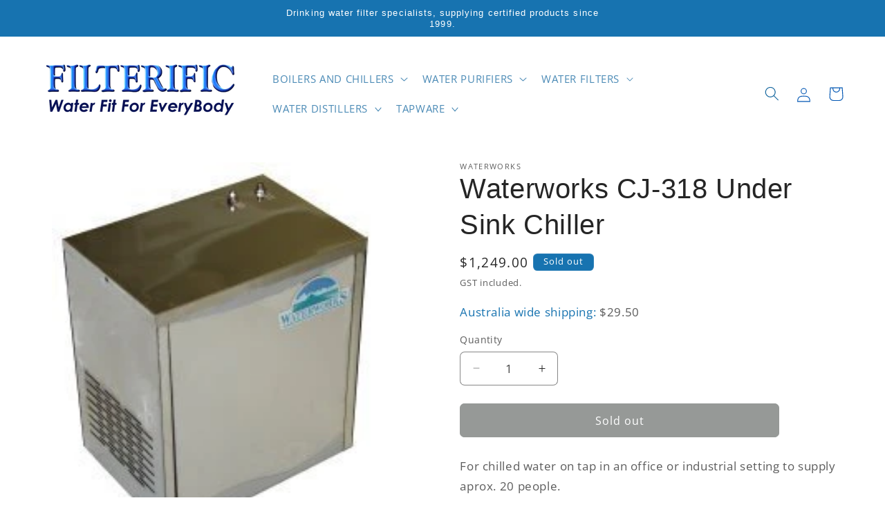

--- FILE ---
content_type: text/html; charset=utf-8
request_url: https://www.filterific.com.au/products/undersink_chiller_cj-318
body_size: 35963
content:
<!doctype html>
<html class="js" lang="en">
  <head>
    <meta name="google-site-verification" content="J1KGgf69ciRRo_n815YBAi-zQAYxGMuPP4QKIrjqGDU" />
      <meta charset="utf-8">
    <meta http-equiv="X-UA-Compatible" content="IE=edge">
    <meta name="viewport" content="width=device-width,initial-scale=1">
    <meta name="theme-color" content="">
    <link rel="canonical" href="https://www.filterific.com.au/products/undersink_chiller_cj-318"><link rel="icon" type="image/png" href="//www.filterific.com.au/cdn/shop/files/Filterific_Favicon.png?crop=center&height=32&v=1746103001&width=32"><link rel="preconnect" href="https://fonts.shopifycdn.com" crossorigin><title>
      Waterworks CJ-318 Under Sink Chiller - Filterific
</title>

    
      <meta name="description" content="For chilled water on tap in an office or industrial setting to supply aprox. 20 people. Delivers aprox 10 litres per hourﾠ 2.5 litre insulated stainless steel cooling tankﾠ Stainless steel water lines Stainless steel cabinet Automatic overloadﾠ Tube on tank style evaporator Quick connect 1/4&quot; push in fittings Dimension">
    

    

<meta property="og:site_name" content="Filterific">
<meta property="og:url" content="https://www.filterific.com.au/products/undersink_chiller_cj-318">
<meta property="og:title" content="Waterworks CJ-318 Under Sink Chiller - Filterific">
<meta property="og:type" content="product">
<meta property="og:description" content="For chilled water on tap in an office or industrial setting to supply aprox. 20 people. Delivers aprox 10 litres per hourﾠ 2.5 litre insulated stainless steel cooling tankﾠ Stainless steel water lines Stainless steel cabinet Automatic overloadﾠ Tube on tank style evaporator Quick connect 1/4&quot; push in fittings Dimension"><meta property="og:image" content="http://www.filterific.com.au/cdn/shop/files/Undersink_Chiller_CJ-318.jpg?v=1739679431">
  <meta property="og:image:secure_url" content="https://www.filterific.com.au/cdn/shop/files/Undersink_Chiller_CJ-318.jpg?v=1739679431">
  <meta property="og:image:width" content="198">
  <meta property="og:image:height" content="230"><meta property="og:price:amount" content="1,249.00">
  <meta property="og:price:currency" content="AUD"><meta name="twitter:card" content="summary_large_image">
<meta name="twitter:title" content="Waterworks CJ-318 Under Sink Chiller - Filterific">
<meta name="twitter:description" content="For chilled water on tap in an office or industrial setting to supply aprox. 20 people. Delivers aprox 10 litres per hourﾠ 2.5 litre insulated stainless steel cooling tankﾠ Stainless steel water lines Stainless steel cabinet Automatic overloadﾠ Tube on tank style evaporator Quick connect 1/4&quot; push in fittings Dimension">


    <script src="//www.filterific.com.au/cdn/shop/t/14/assets/constants.js?v=58251544750838685771733878968" defer="defer"></script>
    <script src="//www.filterific.com.au/cdn/shop/t/14/assets/pubsub.js?v=158357773527763999511733878968" defer="defer"></script>
    <script src="//www.filterific.com.au/cdn/shop/t/14/assets/global.js?v=142015568938132590311733908307" defer="defer"></script><script src="//www.filterific.com.au/cdn/shop/t/14/assets/animations.js?v=88693664871331136111733878968" defer="defer"></script><script>window.performance && window.performance.mark && window.performance.mark('shopify.content_for_header.start');</script><meta id="shopify-digital-wallet" name="shopify-digital-wallet" content="/55514792016/digital_wallets/dialog">
<meta name="shopify-checkout-api-token" content="48bf0cef6bebc4a61047c2b91d5a2dcb">
<meta id="in-context-paypal-metadata" data-shop-id="55514792016" data-venmo-supported="false" data-environment="production" data-locale="en_US" data-paypal-v4="true" data-currency="AUD">
<link rel="alternate" type="application/json+oembed" href="https://www.filterific.com.au/products/undersink_chiller_cj-318.oembed">
<script async="async" src="/checkouts/internal/preloads.js?locale=en-AU"></script>
<link rel="preconnect" href="https://shop.app" crossorigin="anonymous">
<script async="async" src="https://shop.app/checkouts/internal/preloads.js?locale=en-AU&shop_id=55514792016" crossorigin="anonymous"></script>
<script id="apple-pay-shop-capabilities" type="application/json">{"shopId":55514792016,"countryCode":"AU","currencyCode":"AUD","merchantCapabilities":["supports3DS"],"merchantId":"gid:\/\/shopify\/Shop\/55514792016","merchantName":"Filterific","requiredBillingContactFields":["postalAddress","email","phone"],"requiredShippingContactFields":["postalAddress","email","phone"],"shippingType":"shipping","supportedNetworks":["visa","masterCard","amex","jcb"],"total":{"type":"pending","label":"Filterific","amount":"1.00"},"shopifyPaymentsEnabled":true,"supportsSubscriptions":true}</script>
<script id="shopify-features" type="application/json">{"accessToken":"48bf0cef6bebc4a61047c2b91d5a2dcb","betas":["rich-media-storefront-analytics"],"domain":"www.filterific.com.au","predictiveSearch":true,"shopId":55514792016,"locale":"en"}</script>
<script>var Shopify = Shopify || {};
Shopify.shop = "filterific.myshopify.com";
Shopify.locale = "en";
Shopify.currency = {"active":"AUD","rate":"1.0"};
Shopify.country = "AU";
Shopify.theme = {"name":"Filterific Craft","id":125470343248,"schema_name":"Craft","schema_version":"14.0.0","theme_store_id":1368,"role":"main"};
Shopify.theme.handle = "null";
Shopify.theme.style = {"id":null,"handle":null};
Shopify.cdnHost = "www.filterific.com.au/cdn";
Shopify.routes = Shopify.routes || {};
Shopify.routes.root = "/";</script>
<script type="module">!function(o){(o.Shopify=o.Shopify||{}).modules=!0}(window);</script>
<script>!function(o){function n(){var o=[];function n(){o.push(Array.prototype.slice.apply(arguments))}return n.q=o,n}var t=o.Shopify=o.Shopify||{};t.loadFeatures=n(),t.autoloadFeatures=n()}(window);</script>
<script>
  window.ShopifyPay = window.ShopifyPay || {};
  window.ShopifyPay.apiHost = "shop.app\/pay";
  window.ShopifyPay.redirectState = null;
</script>
<script id="shop-js-analytics" type="application/json">{"pageType":"product"}</script>
<script defer="defer" async type="module" src="//www.filterific.com.au/cdn/shopifycloud/shop-js/modules/v2/client.init-shop-cart-sync_BT-GjEfc.en.esm.js"></script>
<script defer="defer" async type="module" src="//www.filterific.com.au/cdn/shopifycloud/shop-js/modules/v2/chunk.common_D58fp_Oc.esm.js"></script>
<script defer="defer" async type="module" src="//www.filterific.com.au/cdn/shopifycloud/shop-js/modules/v2/chunk.modal_xMitdFEc.esm.js"></script>
<script type="module">
  await import("//www.filterific.com.au/cdn/shopifycloud/shop-js/modules/v2/client.init-shop-cart-sync_BT-GjEfc.en.esm.js");
await import("//www.filterific.com.au/cdn/shopifycloud/shop-js/modules/v2/chunk.common_D58fp_Oc.esm.js");
await import("//www.filterific.com.au/cdn/shopifycloud/shop-js/modules/v2/chunk.modal_xMitdFEc.esm.js");

  window.Shopify.SignInWithShop?.initShopCartSync?.({"fedCMEnabled":true,"windoidEnabled":true});

</script>
<script>
  window.Shopify = window.Shopify || {};
  if (!window.Shopify.featureAssets) window.Shopify.featureAssets = {};
  window.Shopify.featureAssets['shop-js'] = {"shop-cart-sync":["modules/v2/client.shop-cart-sync_DZOKe7Ll.en.esm.js","modules/v2/chunk.common_D58fp_Oc.esm.js","modules/v2/chunk.modal_xMitdFEc.esm.js"],"init-fed-cm":["modules/v2/client.init-fed-cm_B6oLuCjv.en.esm.js","modules/v2/chunk.common_D58fp_Oc.esm.js","modules/v2/chunk.modal_xMitdFEc.esm.js"],"shop-cash-offers":["modules/v2/client.shop-cash-offers_D2sdYoxE.en.esm.js","modules/v2/chunk.common_D58fp_Oc.esm.js","modules/v2/chunk.modal_xMitdFEc.esm.js"],"shop-login-button":["modules/v2/client.shop-login-button_QeVjl5Y3.en.esm.js","modules/v2/chunk.common_D58fp_Oc.esm.js","modules/v2/chunk.modal_xMitdFEc.esm.js"],"pay-button":["modules/v2/client.pay-button_DXTOsIq6.en.esm.js","modules/v2/chunk.common_D58fp_Oc.esm.js","modules/v2/chunk.modal_xMitdFEc.esm.js"],"shop-button":["modules/v2/client.shop-button_DQZHx9pm.en.esm.js","modules/v2/chunk.common_D58fp_Oc.esm.js","modules/v2/chunk.modal_xMitdFEc.esm.js"],"avatar":["modules/v2/client.avatar_BTnouDA3.en.esm.js"],"init-windoid":["modules/v2/client.init-windoid_CR1B-cfM.en.esm.js","modules/v2/chunk.common_D58fp_Oc.esm.js","modules/v2/chunk.modal_xMitdFEc.esm.js"],"init-shop-for-new-customer-accounts":["modules/v2/client.init-shop-for-new-customer-accounts_C_vY_xzh.en.esm.js","modules/v2/client.shop-login-button_QeVjl5Y3.en.esm.js","modules/v2/chunk.common_D58fp_Oc.esm.js","modules/v2/chunk.modal_xMitdFEc.esm.js"],"init-shop-email-lookup-coordinator":["modules/v2/client.init-shop-email-lookup-coordinator_BI7n9ZSv.en.esm.js","modules/v2/chunk.common_D58fp_Oc.esm.js","modules/v2/chunk.modal_xMitdFEc.esm.js"],"init-shop-cart-sync":["modules/v2/client.init-shop-cart-sync_BT-GjEfc.en.esm.js","modules/v2/chunk.common_D58fp_Oc.esm.js","modules/v2/chunk.modal_xMitdFEc.esm.js"],"shop-toast-manager":["modules/v2/client.shop-toast-manager_DiYdP3xc.en.esm.js","modules/v2/chunk.common_D58fp_Oc.esm.js","modules/v2/chunk.modal_xMitdFEc.esm.js"],"init-customer-accounts":["modules/v2/client.init-customer-accounts_D9ZNqS-Q.en.esm.js","modules/v2/client.shop-login-button_QeVjl5Y3.en.esm.js","modules/v2/chunk.common_D58fp_Oc.esm.js","modules/v2/chunk.modal_xMitdFEc.esm.js"],"init-customer-accounts-sign-up":["modules/v2/client.init-customer-accounts-sign-up_iGw4briv.en.esm.js","modules/v2/client.shop-login-button_QeVjl5Y3.en.esm.js","modules/v2/chunk.common_D58fp_Oc.esm.js","modules/v2/chunk.modal_xMitdFEc.esm.js"],"shop-follow-button":["modules/v2/client.shop-follow-button_CqMgW2wH.en.esm.js","modules/v2/chunk.common_D58fp_Oc.esm.js","modules/v2/chunk.modal_xMitdFEc.esm.js"],"checkout-modal":["modules/v2/client.checkout-modal_xHeaAweL.en.esm.js","modules/v2/chunk.common_D58fp_Oc.esm.js","modules/v2/chunk.modal_xMitdFEc.esm.js"],"shop-login":["modules/v2/client.shop-login_D91U-Q7h.en.esm.js","modules/v2/chunk.common_D58fp_Oc.esm.js","modules/v2/chunk.modal_xMitdFEc.esm.js"],"lead-capture":["modules/v2/client.lead-capture_BJmE1dJe.en.esm.js","modules/v2/chunk.common_D58fp_Oc.esm.js","modules/v2/chunk.modal_xMitdFEc.esm.js"],"payment-terms":["modules/v2/client.payment-terms_Ci9AEqFq.en.esm.js","modules/v2/chunk.common_D58fp_Oc.esm.js","modules/v2/chunk.modal_xMitdFEc.esm.js"]};
</script>
<script id="__st">var __st={"a":55514792016,"offset":39600,"reqid":"18ed39fc-85e0-4634-ac9d-064a411f8c75-1769036920","pageurl":"www.filterific.com.au\/products\/undersink_chiller_cj-318","u":"256b0e9a0213","p":"product","rtyp":"product","rid":7012524490832};</script>
<script>window.ShopifyPaypalV4VisibilityTracking = true;</script>
<script id="captcha-bootstrap">!function(){'use strict';const t='contact',e='account',n='new_comment',o=[[t,t],['blogs',n],['comments',n],[t,'customer']],c=[[e,'customer_login'],[e,'guest_login'],[e,'recover_customer_password'],[e,'create_customer']],r=t=>t.map((([t,e])=>`form[action*='/${t}']:not([data-nocaptcha='true']) input[name='form_type'][value='${e}']`)).join(','),a=t=>()=>t?[...document.querySelectorAll(t)].map((t=>t.form)):[];function s(){const t=[...o],e=r(t);return a(e)}const i='password',u='form_key',d=['recaptcha-v3-token','g-recaptcha-response','h-captcha-response',i],f=()=>{try{return window.sessionStorage}catch{return}},m='__shopify_v',_=t=>t.elements[u];function p(t,e,n=!1){try{const o=window.sessionStorage,c=JSON.parse(o.getItem(e)),{data:r}=function(t){const{data:e,action:n}=t;return t[m]||n?{data:e,action:n}:{data:t,action:n}}(c);for(const[e,n]of Object.entries(r))t.elements[e]&&(t.elements[e].value=n);n&&o.removeItem(e)}catch(o){console.error('form repopulation failed',{error:o})}}const l='form_type',E='cptcha';function T(t){t.dataset[E]=!0}const w=window,h=w.document,L='Shopify',v='ce_forms',y='captcha';let A=!1;((t,e)=>{const n=(g='f06e6c50-85a8-45c8-87d0-21a2b65856fe',I='https://cdn.shopify.com/shopifycloud/storefront-forms-hcaptcha/ce_storefront_forms_captcha_hcaptcha.v1.5.2.iife.js',D={infoText:'Protected by hCaptcha',privacyText:'Privacy',termsText:'Terms'},(t,e,n)=>{const o=w[L][v],c=o.bindForm;if(c)return c(t,g,e,D).then(n);var r;o.q.push([[t,g,e,D],n]),r=I,A||(h.body.append(Object.assign(h.createElement('script'),{id:'captcha-provider',async:!0,src:r})),A=!0)});var g,I,D;w[L]=w[L]||{},w[L][v]=w[L][v]||{},w[L][v].q=[],w[L][y]=w[L][y]||{},w[L][y].protect=function(t,e){n(t,void 0,e),T(t)},Object.freeze(w[L][y]),function(t,e,n,w,h,L){const[v,y,A,g]=function(t,e,n){const i=e?o:[],u=t?c:[],d=[...i,...u],f=r(d),m=r(i),_=r(d.filter((([t,e])=>n.includes(e))));return[a(f),a(m),a(_),s()]}(w,h,L),I=t=>{const e=t.target;return e instanceof HTMLFormElement?e:e&&e.form},D=t=>v().includes(t);t.addEventListener('submit',(t=>{const e=I(t);if(!e)return;const n=D(e)&&!e.dataset.hcaptchaBound&&!e.dataset.recaptchaBound,o=_(e),c=g().includes(e)&&(!o||!o.value);(n||c)&&t.preventDefault(),c&&!n&&(function(t){try{if(!f())return;!function(t){const e=f();if(!e)return;const n=_(t);if(!n)return;const o=n.value;o&&e.removeItem(o)}(t);const e=Array.from(Array(32),(()=>Math.random().toString(36)[2])).join('');!function(t,e){_(t)||t.append(Object.assign(document.createElement('input'),{type:'hidden',name:u})),t.elements[u].value=e}(t,e),function(t,e){const n=f();if(!n)return;const o=[...t.querySelectorAll(`input[type='${i}']`)].map((({name:t})=>t)),c=[...d,...o],r={};for(const[a,s]of new FormData(t).entries())c.includes(a)||(r[a]=s);n.setItem(e,JSON.stringify({[m]:1,action:t.action,data:r}))}(t,e)}catch(e){console.error('failed to persist form',e)}}(e),e.submit())}));const S=(t,e)=>{t&&!t.dataset[E]&&(n(t,e.some((e=>e===t))),T(t))};for(const o of['focusin','change'])t.addEventListener(o,(t=>{const e=I(t);D(e)&&S(e,y())}));const B=e.get('form_key'),M=e.get(l),P=B&&M;t.addEventListener('DOMContentLoaded',(()=>{const t=y();if(P)for(const e of t)e.elements[l].value===M&&p(e,B);[...new Set([...A(),...v().filter((t=>'true'===t.dataset.shopifyCaptcha))])].forEach((e=>S(e,t)))}))}(h,new URLSearchParams(w.location.search),n,t,e,['guest_login'])})(!0,!0)}();</script>
<script integrity="sha256-4kQ18oKyAcykRKYeNunJcIwy7WH5gtpwJnB7kiuLZ1E=" data-source-attribution="shopify.loadfeatures" defer="defer" src="//www.filterific.com.au/cdn/shopifycloud/storefront/assets/storefront/load_feature-a0a9edcb.js" crossorigin="anonymous"></script>
<script crossorigin="anonymous" defer="defer" src="//www.filterific.com.au/cdn/shopifycloud/storefront/assets/shopify_pay/storefront-65b4c6d7.js?v=20250812"></script>
<script data-source-attribution="shopify.dynamic_checkout.dynamic.init">var Shopify=Shopify||{};Shopify.PaymentButton=Shopify.PaymentButton||{isStorefrontPortableWallets:!0,init:function(){window.Shopify.PaymentButton.init=function(){};var t=document.createElement("script");t.src="https://www.filterific.com.au/cdn/shopifycloud/portable-wallets/latest/portable-wallets.en.js",t.type="module",document.head.appendChild(t)}};
</script>
<script data-source-attribution="shopify.dynamic_checkout.buyer_consent">
  function portableWalletsHideBuyerConsent(e){var t=document.getElementById("shopify-buyer-consent"),n=document.getElementById("shopify-subscription-policy-button");t&&n&&(t.classList.add("hidden"),t.setAttribute("aria-hidden","true"),n.removeEventListener("click",e))}function portableWalletsShowBuyerConsent(e){var t=document.getElementById("shopify-buyer-consent"),n=document.getElementById("shopify-subscription-policy-button");t&&n&&(t.classList.remove("hidden"),t.removeAttribute("aria-hidden"),n.addEventListener("click",e))}window.Shopify?.PaymentButton&&(window.Shopify.PaymentButton.hideBuyerConsent=portableWalletsHideBuyerConsent,window.Shopify.PaymentButton.showBuyerConsent=portableWalletsShowBuyerConsent);
</script>
<script data-source-attribution="shopify.dynamic_checkout.cart.bootstrap">document.addEventListener("DOMContentLoaded",(function(){function t(){return document.querySelector("shopify-accelerated-checkout-cart, shopify-accelerated-checkout")}if(t())Shopify.PaymentButton.init();else{new MutationObserver((function(e,n){t()&&(Shopify.PaymentButton.init(),n.disconnect())})).observe(document.body,{childList:!0,subtree:!0})}}));
</script>
<link id="shopify-accelerated-checkout-styles" rel="stylesheet" media="screen" href="https://www.filterific.com.au/cdn/shopifycloud/portable-wallets/latest/accelerated-checkout-backwards-compat.css" crossorigin="anonymous">
<style id="shopify-accelerated-checkout-cart">
        #shopify-buyer-consent {
  margin-top: 1em;
  display: inline-block;
  width: 100%;
}

#shopify-buyer-consent.hidden {
  display: none;
}

#shopify-subscription-policy-button {
  background: none;
  border: none;
  padding: 0;
  text-decoration: underline;
  font-size: inherit;
  cursor: pointer;
}

#shopify-subscription-policy-button::before {
  box-shadow: none;
}

      </style>
<script id="sections-script" data-sections="header" defer="defer" src="//www.filterific.com.au/cdn/shop/t/14/compiled_assets/scripts.js?v=1009"></script>
<script>window.performance && window.performance.mark && window.performance.mark('shopify.content_for_header.end');</script>


    <style data-shopify>
      @font-face {
  font-family: "Open Sans";
  font-weight: 400;
  font-style: normal;
  font-display: swap;
  src: url("//www.filterific.com.au/cdn/fonts/open_sans/opensans_n4.c32e4d4eca5273f6d4ee95ddf54b5bbb75fc9b61.woff2") format("woff2"),
       url("//www.filterific.com.au/cdn/fonts/open_sans/opensans_n4.5f3406f8d94162b37bfa232b486ac93ee892406d.woff") format("woff");
}

      @font-face {
  font-family: "Open Sans";
  font-weight: 700;
  font-style: normal;
  font-display: swap;
  src: url("//www.filterific.com.au/cdn/fonts/open_sans/opensans_n7.a9393be1574ea8606c68f4441806b2711d0d13e4.woff2") format("woff2"),
       url("//www.filterific.com.au/cdn/fonts/open_sans/opensans_n7.7b8af34a6ebf52beb1a4c1d8c73ad6910ec2e553.woff") format("woff");
}

      @font-face {
  font-family: "Open Sans";
  font-weight: 400;
  font-style: italic;
  font-display: swap;
  src: url("//www.filterific.com.au/cdn/fonts/open_sans/opensans_i4.6f1d45f7a46916cc95c694aab32ecbf7509cbf33.woff2") format("woff2"),
       url("//www.filterific.com.au/cdn/fonts/open_sans/opensans_i4.4efaa52d5a57aa9a57c1556cc2b7465d18839daa.woff") format("woff");
}

      @font-face {
  font-family: "Open Sans";
  font-weight: 700;
  font-style: italic;
  font-display: swap;
  src: url("//www.filterific.com.au/cdn/fonts/open_sans/opensans_i7.916ced2e2ce15f7fcd95d196601a15e7b89ee9a4.woff2") format("woff2"),
       url("//www.filterific.com.au/cdn/fonts/open_sans/opensans_i7.99a9cff8c86ea65461de497ade3d515a98f8b32a.woff") format("woff");
}

      

      
        :root,
        .color-scheme-1 {
          --color-background: 255,255,255;
        
          --gradient-background: #ffffff;
        

        

        --color-foreground: 37,37,37;
        --color-background-contrast: 191,191,191;
        --color-shadow: 37,37,37;
        --color-button: 44,51,47;
        --color-button-text: 255,255,255;
        --color-secondary-button: 255,255,255;
        --color-secondary-button-text: 80,86,85;
        --color-link: 80,86,85;
        --color-badge-foreground: 37,37,37;
        --color-badge-background: 255,255,255;
        --color-badge-border: 37,37,37;
        --payment-terms-background-color: rgb(255 255 255);
      }
      
        
        .color-scheme-2 {
          --color-background: 255,255,255;
        
          --gradient-background: #ffffff;
        

        

        --color-foreground: 37,37,37;
        --color-background-contrast: 191,191,191;
        --color-shadow: 37,37,37;
        --color-button: 37,37,37;
        --color-button-text: 255,255,255;
        --color-secondary-button: 255,255,255;
        --color-secondary-button-text: 37,37,37;
        --color-link: 37,37,37;
        --color-badge-foreground: 37,37,37;
        --color-badge-background: 255,255,255;
        --color-badge-border: 37,37,37;
        --payment-terms-background-color: rgb(255 255 255);
      }
      
        
        .color-scheme-3 {
          --color-background: 236,19,19;
        
          --gradient-background: #ec1313;
        

        

        --color-foreground: 239,236,236;
        --color-background-contrast: 118,9,9;
        --color-shadow: 37,37,37;
        --color-button: 239,236,236;
        --color-button-text: 113,106,86;
        --color-secondary-button: 236,19,19;
        --color-secondary-button-text: 239,236,236;
        --color-link: 239,236,236;
        --color-badge-foreground: 239,236,236;
        --color-badge-background: 236,19,19;
        --color-badge-border: 239,236,236;
        --payment-terms-background-color: rgb(236 19 19);
      }
      
        
        .color-scheme-4 {
          --color-background: 23,115,176;
        
          --gradient-background: #1773b0;
        

        

        --color-foreground: 255,255,255;
        --color-background-contrast: 8,41,63;
        --color-shadow: 44,51,47;
        --color-button: 239,236,236;
        --color-button-text: 37,37,37;
        --color-secondary-button: 23,115,176;
        --color-secondary-button-text: 239,236,236;
        --color-link: 239,236,236;
        --color-badge-foreground: 255,255,255;
        --color-badge-background: 23,115,176;
        --color-badge-border: 255,255,255;
        --payment-terms-background-color: rgb(23 115 176);
      }
      
        
        .color-scheme-5 {
          --color-background: 63,81,71;
        
          --gradient-background: #3f5147;
        

        

        --color-foreground: 239,236,236;
        --color-background-contrast: 7,9,8;
        --color-shadow: 37,37,37;
        --color-button: 239,236,236;
        --color-button-text: 63,81,71;
        --color-secondary-button: 63,81,71;
        --color-secondary-button-text: 239,236,236;
        --color-link: 239,236,236;
        --color-badge-foreground: 239,236,236;
        --color-badge-background: 63,81,71;
        --color-badge-border: 239,236,236;
        --payment-terms-background-color: rgb(63 81 71);
      }
      
        
        .color-scheme-5adf76ed-f75e-4cc4-a7c5-33341f1f9332 {
          --color-background: 255,255,255;
        
          --gradient-background: #ffffff;
        

        

        --color-foreground: 16,100,157;
        --color-background-contrast: 191,191,191;
        --color-shadow: 21,8,102;
        --color-button: 9,10,9;
        --color-button-text: 255,255,255;
        --color-secondary-button: 255,255,255;
        --color-secondary-button-text: 80,86,85;
        --color-link: 80,86,85;
        --color-badge-foreground: 16,100,157;
        --color-badge-background: 255,255,255;
        --color-badge-border: 16,100,157;
        --payment-terms-background-color: rgb(255 255 255);
      }
      

      body, .color-scheme-1, .color-scheme-2, .color-scheme-3, .color-scheme-4, .color-scheme-5, .color-scheme-5adf76ed-f75e-4cc4-a7c5-33341f1f9332 {
        color: rgba(var(--color-foreground), 0.75);
        background-color: rgb(var(--color-background));
      }

      :root {
        --font-body-family: "Open Sans", sans-serif;
        --font-body-style: normal;
        --font-body-weight: 400;
        --font-body-weight-bold: 700;

        --font-heading-family: "system_ui", -apple-system, 'Segoe UI', Roboto, 'Helvetica Neue', 'Noto Sans', 'Liberation Sans', Arial, sans-serif, 'Apple Color Emoji', 'Segoe UI Emoji', 'Segoe UI Symbol', 'Noto Color Emoji';
        --font-heading-style: normal;
        --font-heading-weight: 400;

        --font-body-scale: 1.05;
        --font-heading-scale: 0.9523809523809523;

        --media-padding: px;
        --media-border-opacity: 0.3;
        --media-border-width: 0px;
        --media-radius: 16px;
        --media-shadow-opacity: 0.0;
        --media-shadow-horizontal-offset: 0px;
        --media-shadow-vertical-offset: 0px;
        --media-shadow-blur-radius: 5px;
        --media-shadow-visible: 0;

        --page-width: 160rem;
        --page-width-margin: 0rem;

        --product-card-image-padding: 0.0rem;
        --product-card-corner-radius: 0.6rem;
        --product-card-text-alignment: center;
        --product-card-border-width: 0.1rem;
        --product-card-border-opacity: 0.1;
        --product-card-shadow-opacity: 0.35;
        --product-card-shadow-visible: 1;
        --product-card-shadow-horizontal-offset: 0.0rem;
        --product-card-shadow-vertical-offset: 0.0rem;
        --product-card-shadow-blur-radius: 0.5rem;

        --collection-card-image-padding: 0.0rem;
        --collection-card-corner-radius: 0.6rem;
        --collection-card-text-alignment: left;
        --collection-card-border-width: 0.1rem;
        --collection-card-border-opacity: 0.1;
        --collection-card-shadow-opacity: 0.0;
        --collection-card-shadow-visible: 0;
        --collection-card-shadow-horizontal-offset: 0.0rem;
        --collection-card-shadow-vertical-offset: 0.4rem;
        --collection-card-shadow-blur-radius: 0.5rem;

        --blog-card-image-padding: 0.0rem;
        --blog-card-corner-radius: 0.6rem;
        --blog-card-text-alignment: left;
        --blog-card-border-width: 0.1rem;
        --blog-card-border-opacity: 0.1;
        --blog-card-shadow-opacity: 0.0;
        --blog-card-shadow-visible: 0;
        --blog-card-shadow-horizontal-offset: 0.0rem;
        --blog-card-shadow-vertical-offset: 0.4rem;
        --blog-card-shadow-blur-radius: 0.5rem;

        --badge-corner-radius: 0.6rem;

        --popup-border-width: 2px;
        --popup-border-opacity: 0.5;
        --popup-corner-radius: 6px;
        --popup-shadow-opacity: 0.7;
        --popup-shadow-horizontal-offset: 0px;
        --popup-shadow-vertical-offset: 4px;
        --popup-shadow-blur-radius: 5px;

        --drawer-border-width: 1px;
        --drawer-border-opacity: 0.1;
        --drawer-shadow-opacity: 0.0;
        --drawer-shadow-horizontal-offset: 0px;
        --drawer-shadow-vertical-offset: 4px;
        --drawer-shadow-blur-radius: 5px;

        --spacing-sections-desktop: 16px;
        --spacing-sections-mobile: 16px;

        --grid-desktop-vertical-spacing: 20px;
        --grid-desktop-horizontal-spacing: 20px;
        --grid-mobile-vertical-spacing: 10px;
        --grid-mobile-horizontal-spacing: 10px;

        --text-boxes-border-opacity: 0.1;
        --text-boxes-border-width: 0px;
        --text-boxes-radius: 6px;
        --text-boxes-shadow-opacity: 0.0;
        --text-boxes-shadow-visible: 0;
        --text-boxes-shadow-horizontal-offset: 0px;
        --text-boxes-shadow-vertical-offset: 4px;
        --text-boxes-shadow-blur-radius: 5px;

        --buttons-radius: 6px;
        --buttons-radius-outset: 7px;
        --buttons-border-width: 1px;
        --buttons-border-opacity: 1.0;
        --buttons-shadow-opacity: 0.0;
        --buttons-shadow-visible: 0;
        --buttons-shadow-horizontal-offset: 0px;
        --buttons-shadow-vertical-offset: 4px;
        --buttons-shadow-blur-radius: 5px;
        --buttons-border-offset: 0.3px;

        --inputs-radius: 6px;
        --inputs-border-width: 1px;
        --inputs-border-opacity: 0.55;
        --inputs-shadow-opacity: 0.0;
        --inputs-shadow-horizontal-offset: 0px;
        --inputs-margin-offset: 0px;
        --inputs-shadow-vertical-offset: 0px;
        --inputs-shadow-blur-radius: 5px;
        --inputs-radius-outset: 7px;

        --variant-pills-radius: 40px;
        --variant-pills-border-width: 1px;
        --variant-pills-border-opacity: 0.55;
        --variant-pills-shadow-opacity: 0.0;
        --variant-pills-shadow-horizontal-offset: 0px;
        --variant-pills-shadow-vertical-offset: 4px;
        --variant-pills-shadow-blur-radius: 5px;
      }

      *,
      *::before,
      *::after {
        box-sizing: inherit;
      }

      html {
        box-sizing: border-box;
        font-size: calc(var(--font-body-scale) * 62.5%);
        height: 100%;
      }

      body {
        display: grid;
        grid-template-rows: auto auto 1fr auto;
        grid-template-columns: 100%;
        min-height: 100%;
        margin: 0;
        font-size: 1.5rem;
        letter-spacing: 0.06rem;
        line-height: calc(1 + 0.8 / var(--font-body-scale));
        font-family: var(--font-body-family);
        font-style: var(--font-body-style);
        font-weight: var(--font-body-weight);
      }

      @media screen and (min-width: 750px) {
        body {
          font-size: 1.6rem;
        }
      }
    </style>

    <link href="//www.filterific.com.au/cdn/shop/t/14/assets/base.css?v=81535018542574144381746843061" rel="stylesheet" type="text/css" media="all" />

      <link rel="preload" as="font" href="//www.filterific.com.au/cdn/fonts/open_sans/opensans_n4.c32e4d4eca5273f6d4ee95ddf54b5bbb75fc9b61.woff2" type="font/woff2" crossorigin>
      
<link
        rel="stylesheet"
        href="//www.filterific.com.au/cdn/shop/t/14/assets/component-predictive-search.css?v=118923337488134913561733878968"
        media="print"
        onload="this.media='all'"
      ><script>
      if (Shopify.designMode) {
        document.documentElement.classList.add('shopify-design-mode');
      }
    </script> 
  <script src="https://cdn.shopify.com/extensions/0199a97f-2566-7f12-877d-dbd834cdef4e/easify-attachments-15/assets/attachments.js" type="text/javascript" defer="defer"></script>
<script src="https://cdn.shopify.com/extensions/019be0b7-976a-77a4-bcf7-4863aef178df/upsell-koala-discount-800/assets/deals-embed.js" type="text/javascript" defer="defer"></script>
<link href="https://cdn.shopify.com/extensions/019be0b7-976a-77a4-bcf7-4863aef178df/upsell-koala-discount-800/assets/deals-embed.css" rel="stylesheet" type="text/css" media="all">
<link href="https://monorail-edge.shopifysvc.com" rel="dns-prefetch">
<script>(function(){if ("sendBeacon" in navigator && "performance" in window) {try {var session_token_from_headers = performance.getEntriesByType('navigation')[0].serverTiming.find(x => x.name == '_s').description;} catch {var session_token_from_headers = undefined;}var session_cookie_matches = document.cookie.match(/_shopify_s=([^;]*)/);var session_token_from_cookie = session_cookie_matches && session_cookie_matches.length === 2 ? session_cookie_matches[1] : "";var session_token = session_token_from_headers || session_token_from_cookie || "";function handle_abandonment_event(e) {var entries = performance.getEntries().filter(function(entry) {return /monorail-edge.shopifysvc.com/.test(entry.name);});if (!window.abandonment_tracked && entries.length === 0) {window.abandonment_tracked = true;var currentMs = Date.now();var navigation_start = performance.timing.navigationStart;var payload = {shop_id: 55514792016,url: window.location.href,navigation_start,duration: currentMs - navigation_start,session_token,page_type: "product"};window.navigator.sendBeacon("https://monorail-edge.shopifysvc.com/v1/produce", JSON.stringify({schema_id: "online_store_buyer_site_abandonment/1.1",payload: payload,metadata: {event_created_at_ms: currentMs,event_sent_at_ms: currentMs}}));}}window.addEventListener('pagehide', handle_abandonment_event);}}());</script>
<script id="web-pixels-manager-setup">(function e(e,d,r,n,o){if(void 0===o&&(o={}),!Boolean(null===(a=null===(i=window.Shopify)||void 0===i?void 0:i.analytics)||void 0===a?void 0:a.replayQueue)){var i,a;window.Shopify=window.Shopify||{};var t=window.Shopify;t.analytics=t.analytics||{};var s=t.analytics;s.replayQueue=[],s.publish=function(e,d,r){return s.replayQueue.push([e,d,r]),!0};try{self.performance.mark("wpm:start")}catch(e){}var l=function(){var e={modern:/Edge?\/(1{2}[4-9]|1[2-9]\d|[2-9]\d{2}|\d{4,})\.\d+(\.\d+|)|Firefox\/(1{2}[4-9]|1[2-9]\d|[2-9]\d{2}|\d{4,})\.\d+(\.\d+|)|Chrom(ium|e)\/(9{2}|\d{3,})\.\d+(\.\d+|)|(Maci|X1{2}).+ Version\/(15\.\d+|(1[6-9]|[2-9]\d|\d{3,})\.\d+)([,.]\d+|)( \(\w+\)|)( Mobile\/\w+|) Safari\/|Chrome.+OPR\/(9{2}|\d{3,})\.\d+\.\d+|(CPU[ +]OS|iPhone[ +]OS|CPU[ +]iPhone|CPU IPhone OS|CPU iPad OS)[ +]+(15[._]\d+|(1[6-9]|[2-9]\d|\d{3,})[._]\d+)([._]\d+|)|Android:?[ /-](13[3-9]|1[4-9]\d|[2-9]\d{2}|\d{4,})(\.\d+|)(\.\d+|)|Android.+Firefox\/(13[5-9]|1[4-9]\d|[2-9]\d{2}|\d{4,})\.\d+(\.\d+|)|Android.+Chrom(ium|e)\/(13[3-9]|1[4-9]\d|[2-9]\d{2}|\d{4,})\.\d+(\.\d+|)|SamsungBrowser\/([2-9]\d|\d{3,})\.\d+/,legacy:/Edge?\/(1[6-9]|[2-9]\d|\d{3,})\.\d+(\.\d+|)|Firefox\/(5[4-9]|[6-9]\d|\d{3,})\.\d+(\.\d+|)|Chrom(ium|e)\/(5[1-9]|[6-9]\d|\d{3,})\.\d+(\.\d+|)([\d.]+$|.*Safari\/(?![\d.]+ Edge\/[\d.]+$))|(Maci|X1{2}).+ Version\/(10\.\d+|(1[1-9]|[2-9]\d|\d{3,})\.\d+)([,.]\d+|)( \(\w+\)|)( Mobile\/\w+|) Safari\/|Chrome.+OPR\/(3[89]|[4-9]\d|\d{3,})\.\d+\.\d+|(CPU[ +]OS|iPhone[ +]OS|CPU[ +]iPhone|CPU IPhone OS|CPU iPad OS)[ +]+(10[._]\d+|(1[1-9]|[2-9]\d|\d{3,})[._]\d+)([._]\d+|)|Android:?[ /-](13[3-9]|1[4-9]\d|[2-9]\d{2}|\d{4,})(\.\d+|)(\.\d+|)|Mobile Safari.+OPR\/([89]\d|\d{3,})\.\d+\.\d+|Android.+Firefox\/(13[5-9]|1[4-9]\d|[2-9]\d{2}|\d{4,})\.\d+(\.\d+|)|Android.+Chrom(ium|e)\/(13[3-9]|1[4-9]\d|[2-9]\d{2}|\d{4,})\.\d+(\.\d+|)|Android.+(UC? ?Browser|UCWEB|U3)[ /]?(15\.([5-9]|\d{2,})|(1[6-9]|[2-9]\d|\d{3,})\.\d+)\.\d+|SamsungBrowser\/(5\.\d+|([6-9]|\d{2,})\.\d+)|Android.+MQ{2}Browser\/(14(\.(9|\d{2,})|)|(1[5-9]|[2-9]\d|\d{3,})(\.\d+|))(\.\d+|)|K[Aa][Ii]OS\/(3\.\d+|([4-9]|\d{2,})\.\d+)(\.\d+|)/},d=e.modern,r=e.legacy,n=navigator.userAgent;return n.match(d)?"modern":n.match(r)?"legacy":"unknown"}(),u="modern"===l?"modern":"legacy",c=(null!=n?n:{modern:"",legacy:""})[u],f=function(e){return[e.baseUrl,"/wpm","/b",e.hashVersion,"modern"===e.buildTarget?"m":"l",".js"].join("")}({baseUrl:d,hashVersion:r,buildTarget:u}),m=function(e){var d=e.version,r=e.bundleTarget,n=e.surface,o=e.pageUrl,i=e.monorailEndpoint;return{emit:function(e){var a=e.status,t=e.errorMsg,s=(new Date).getTime(),l=JSON.stringify({metadata:{event_sent_at_ms:s},events:[{schema_id:"web_pixels_manager_load/3.1",payload:{version:d,bundle_target:r,page_url:o,status:a,surface:n,error_msg:t},metadata:{event_created_at_ms:s}}]});if(!i)return console&&console.warn&&console.warn("[Web Pixels Manager] No Monorail endpoint provided, skipping logging."),!1;try{return self.navigator.sendBeacon.bind(self.navigator)(i,l)}catch(e){}var u=new XMLHttpRequest;try{return u.open("POST",i,!0),u.setRequestHeader("Content-Type","text/plain"),u.send(l),!0}catch(e){return console&&console.warn&&console.warn("[Web Pixels Manager] Got an unhandled error while logging to Monorail."),!1}}}}({version:r,bundleTarget:l,surface:e.surface,pageUrl:self.location.href,monorailEndpoint:e.monorailEndpoint});try{o.browserTarget=l,function(e){var d=e.src,r=e.async,n=void 0===r||r,o=e.onload,i=e.onerror,a=e.sri,t=e.scriptDataAttributes,s=void 0===t?{}:t,l=document.createElement("script"),u=document.querySelector("head"),c=document.querySelector("body");if(l.async=n,l.src=d,a&&(l.integrity=a,l.crossOrigin="anonymous"),s)for(var f in s)if(Object.prototype.hasOwnProperty.call(s,f))try{l.dataset[f]=s[f]}catch(e){}if(o&&l.addEventListener("load",o),i&&l.addEventListener("error",i),u)u.appendChild(l);else{if(!c)throw new Error("Did not find a head or body element to append the script");c.appendChild(l)}}({src:f,async:!0,onload:function(){if(!function(){var e,d;return Boolean(null===(d=null===(e=window.Shopify)||void 0===e?void 0:e.analytics)||void 0===d?void 0:d.initialized)}()){var d=window.webPixelsManager.init(e)||void 0;if(d){var r=window.Shopify.analytics;r.replayQueue.forEach((function(e){var r=e[0],n=e[1],o=e[2];d.publishCustomEvent(r,n,o)})),r.replayQueue=[],r.publish=d.publishCustomEvent,r.visitor=d.visitor,r.initialized=!0}}},onerror:function(){return m.emit({status:"failed",errorMsg:"".concat(f," has failed to load")})},sri:function(e){var d=/^sha384-[A-Za-z0-9+/=]+$/;return"string"==typeof e&&d.test(e)}(c)?c:"",scriptDataAttributes:o}),m.emit({status:"loading"})}catch(e){m.emit({status:"failed",errorMsg:(null==e?void 0:e.message)||"Unknown error"})}}})({shopId: 55514792016,storefrontBaseUrl: "https://www.filterific.com.au",extensionsBaseUrl: "https://extensions.shopifycdn.com/cdn/shopifycloud/web-pixels-manager",monorailEndpoint: "https://monorail-edge.shopifysvc.com/unstable/produce_batch",surface: "storefront-renderer",enabledBetaFlags: ["2dca8a86"],webPixelsConfigList: [{"id":"302284880","configuration":"{\"config\":\"{\\\"google_tag_ids\\\":[\\\"GT-TXHR2TKN\\\"],\\\"target_country\\\":\\\"AU\\\",\\\"gtag_events\\\":[{\\\"type\\\":\\\"search\\\",\\\"action_label\\\":\\\"G-JNRX4860G0\\\"},{\\\"type\\\":\\\"begin_checkout\\\",\\\"action_label\\\":\\\"G-JNRX4860G0\\\"},{\\\"type\\\":\\\"view_item\\\",\\\"action_label\\\":[\\\"G-JNRX4860G0\\\",\\\"MC-DJM7TZ8J44\\\"]},{\\\"type\\\":\\\"purchase\\\",\\\"action_label\\\":[\\\"G-JNRX4860G0\\\",\\\"MC-DJM7TZ8J44\\\"]},{\\\"type\\\":\\\"page_view\\\",\\\"action_label\\\":[\\\"G-JNRX4860G0\\\",\\\"MC-DJM7TZ8J44\\\"]},{\\\"type\\\":\\\"add_payment_info\\\",\\\"action_label\\\":\\\"G-JNRX4860G0\\\"},{\\\"type\\\":\\\"add_to_cart\\\",\\\"action_label\\\":\\\"G-JNRX4860G0\\\"}],\\\"enable_monitoring_mode\\\":false}\"}","eventPayloadVersion":"v1","runtimeContext":"OPEN","scriptVersion":"b2a88bafab3e21179ed38636efcd8a93","type":"APP","apiClientId":1780363,"privacyPurposes":[],"dataSharingAdjustments":{"protectedCustomerApprovalScopes":["read_customer_address","read_customer_email","read_customer_name","read_customer_personal_data","read_customer_phone"]}},{"id":"shopify-app-pixel","configuration":"{}","eventPayloadVersion":"v1","runtimeContext":"STRICT","scriptVersion":"0450","apiClientId":"shopify-pixel","type":"APP","privacyPurposes":["ANALYTICS","MARKETING"]},{"id":"shopify-custom-pixel","eventPayloadVersion":"v1","runtimeContext":"LAX","scriptVersion":"0450","apiClientId":"shopify-pixel","type":"CUSTOM","privacyPurposes":["ANALYTICS","MARKETING"]}],isMerchantRequest: false,initData: {"shop":{"name":"Filterific","paymentSettings":{"currencyCode":"AUD"},"myshopifyDomain":"filterific.myshopify.com","countryCode":"AU","storefrontUrl":"https:\/\/www.filterific.com.au"},"customer":null,"cart":null,"checkout":null,"productVariants":[{"price":{"amount":1249.0,"currencyCode":"AUD"},"product":{"title":"Waterworks CJ-318 Under Sink Chiller","vendor":"Waterworks","id":"7012524490832","untranslatedTitle":"Waterworks CJ-318 Under Sink Chiller","url":"\/products\/undersink_chiller_cj-318","type":"Under Sink Chiller"},"id":"40678417596496","image":{"src":"\/\/www.filterific.com.au\/cdn\/shop\/files\/Undersink_Chiller_CJ-318.jpg?v=1739679431"},"sku":null,"title":"Default Title","untranslatedTitle":"Default Title"}],"purchasingCompany":null},},"https://www.filterific.com.au/cdn","fcfee988w5aeb613cpc8e4bc33m6693e112",{"modern":"","legacy":""},{"shopId":"55514792016","storefrontBaseUrl":"https:\/\/www.filterific.com.au","extensionBaseUrl":"https:\/\/extensions.shopifycdn.com\/cdn\/shopifycloud\/web-pixels-manager","surface":"storefront-renderer","enabledBetaFlags":"[\"2dca8a86\"]","isMerchantRequest":"false","hashVersion":"fcfee988w5aeb613cpc8e4bc33m6693e112","publish":"custom","events":"[[\"page_viewed\",{}],[\"product_viewed\",{\"productVariant\":{\"price\":{\"amount\":1249.0,\"currencyCode\":\"AUD\"},\"product\":{\"title\":\"Waterworks CJ-318 Under Sink Chiller\",\"vendor\":\"Waterworks\",\"id\":\"7012524490832\",\"untranslatedTitle\":\"Waterworks CJ-318 Under Sink Chiller\",\"url\":\"\/products\/undersink_chiller_cj-318\",\"type\":\"Under Sink Chiller\"},\"id\":\"40678417596496\",\"image\":{\"src\":\"\/\/www.filterific.com.au\/cdn\/shop\/files\/Undersink_Chiller_CJ-318.jpg?v=1739679431\"},\"sku\":null,\"title\":\"Default Title\",\"untranslatedTitle\":\"Default Title\"}}]]"});</script><script>
  window.ShopifyAnalytics = window.ShopifyAnalytics || {};
  window.ShopifyAnalytics.meta = window.ShopifyAnalytics.meta || {};
  window.ShopifyAnalytics.meta.currency = 'AUD';
  var meta = {"product":{"id":7012524490832,"gid":"gid:\/\/shopify\/Product\/7012524490832","vendor":"Waterworks","type":"Under Sink Chiller","handle":"undersink_chiller_cj-318","variants":[{"id":40678417596496,"price":124900,"name":"Waterworks CJ-318 Under Sink Chiller","public_title":null,"sku":null}],"remote":false},"page":{"pageType":"product","resourceType":"product","resourceId":7012524490832,"requestId":"18ed39fc-85e0-4634-ac9d-064a411f8c75-1769036920"}};
  for (var attr in meta) {
    window.ShopifyAnalytics.meta[attr] = meta[attr];
  }
</script>
<script class="analytics">
  (function () {
    var customDocumentWrite = function(content) {
      var jquery = null;

      if (window.jQuery) {
        jquery = window.jQuery;
      } else if (window.Checkout && window.Checkout.$) {
        jquery = window.Checkout.$;
      }

      if (jquery) {
        jquery('body').append(content);
      }
    };

    var hasLoggedConversion = function(token) {
      if (token) {
        return document.cookie.indexOf('loggedConversion=' + token) !== -1;
      }
      return false;
    }

    var setCookieIfConversion = function(token) {
      if (token) {
        var twoMonthsFromNow = new Date(Date.now());
        twoMonthsFromNow.setMonth(twoMonthsFromNow.getMonth() + 2);

        document.cookie = 'loggedConversion=' + token + '; expires=' + twoMonthsFromNow;
      }
    }

    var trekkie = window.ShopifyAnalytics.lib = window.trekkie = window.trekkie || [];
    if (trekkie.integrations) {
      return;
    }
    trekkie.methods = [
      'identify',
      'page',
      'ready',
      'track',
      'trackForm',
      'trackLink'
    ];
    trekkie.factory = function(method) {
      return function() {
        var args = Array.prototype.slice.call(arguments);
        args.unshift(method);
        trekkie.push(args);
        return trekkie;
      };
    };
    for (var i = 0; i < trekkie.methods.length; i++) {
      var key = trekkie.methods[i];
      trekkie[key] = trekkie.factory(key);
    }
    trekkie.load = function(config) {
      trekkie.config = config || {};
      trekkie.config.initialDocumentCookie = document.cookie;
      var first = document.getElementsByTagName('script')[0];
      var script = document.createElement('script');
      script.type = 'text/javascript';
      script.onerror = function(e) {
        var scriptFallback = document.createElement('script');
        scriptFallback.type = 'text/javascript';
        scriptFallback.onerror = function(error) {
                var Monorail = {
      produce: function produce(monorailDomain, schemaId, payload) {
        var currentMs = new Date().getTime();
        var event = {
          schema_id: schemaId,
          payload: payload,
          metadata: {
            event_created_at_ms: currentMs,
            event_sent_at_ms: currentMs
          }
        };
        return Monorail.sendRequest("https://" + monorailDomain + "/v1/produce", JSON.stringify(event));
      },
      sendRequest: function sendRequest(endpointUrl, payload) {
        // Try the sendBeacon API
        if (window && window.navigator && typeof window.navigator.sendBeacon === 'function' && typeof window.Blob === 'function' && !Monorail.isIos12()) {
          var blobData = new window.Blob([payload], {
            type: 'text/plain'
          });

          if (window.navigator.sendBeacon(endpointUrl, blobData)) {
            return true;
          } // sendBeacon was not successful

        } // XHR beacon

        var xhr = new XMLHttpRequest();

        try {
          xhr.open('POST', endpointUrl);
          xhr.setRequestHeader('Content-Type', 'text/plain');
          xhr.send(payload);
        } catch (e) {
          console.log(e);
        }

        return false;
      },
      isIos12: function isIos12() {
        return window.navigator.userAgent.lastIndexOf('iPhone; CPU iPhone OS 12_') !== -1 || window.navigator.userAgent.lastIndexOf('iPad; CPU OS 12_') !== -1;
      }
    };
    Monorail.produce('monorail-edge.shopifysvc.com',
      'trekkie_storefront_load_errors/1.1',
      {shop_id: 55514792016,
      theme_id: 125470343248,
      app_name: "storefront",
      context_url: window.location.href,
      source_url: "//www.filterific.com.au/cdn/s/trekkie.storefront.9615f8e10e499e09ff0451d383e936edfcfbbf47.min.js"});

        };
        scriptFallback.async = true;
        scriptFallback.src = '//www.filterific.com.au/cdn/s/trekkie.storefront.9615f8e10e499e09ff0451d383e936edfcfbbf47.min.js';
        first.parentNode.insertBefore(scriptFallback, first);
      };
      script.async = true;
      script.src = '//www.filterific.com.au/cdn/s/trekkie.storefront.9615f8e10e499e09ff0451d383e936edfcfbbf47.min.js';
      first.parentNode.insertBefore(script, first);
    };
    trekkie.load(
      {"Trekkie":{"appName":"storefront","development":false,"defaultAttributes":{"shopId":55514792016,"isMerchantRequest":null,"themeId":125470343248,"themeCityHash":"7502864744133582026","contentLanguage":"en","currency":"AUD","eventMetadataId":"53bd2a00-3706-4872-baa8-9dedb53da91f"},"isServerSideCookieWritingEnabled":true,"monorailRegion":"shop_domain","enabledBetaFlags":["65f19447"]},"Session Attribution":{},"S2S":{"facebookCapiEnabled":false,"source":"trekkie-storefront-renderer","apiClientId":580111}}
    );

    var loaded = false;
    trekkie.ready(function() {
      if (loaded) return;
      loaded = true;

      window.ShopifyAnalytics.lib = window.trekkie;

      var originalDocumentWrite = document.write;
      document.write = customDocumentWrite;
      try { window.ShopifyAnalytics.merchantGoogleAnalytics.call(this); } catch(error) {};
      document.write = originalDocumentWrite;

      window.ShopifyAnalytics.lib.page(null,{"pageType":"product","resourceType":"product","resourceId":7012524490832,"requestId":"18ed39fc-85e0-4634-ac9d-064a411f8c75-1769036920","shopifyEmitted":true});

      var match = window.location.pathname.match(/checkouts\/(.+)\/(thank_you|post_purchase)/)
      var token = match? match[1]: undefined;
      if (!hasLoggedConversion(token)) {
        setCookieIfConversion(token);
        window.ShopifyAnalytics.lib.track("Viewed Product",{"currency":"AUD","variantId":40678417596496,"productId":7012524490832,"productGid":"gid:\/\/shopify\/Product\/7012524490832","name":"Waterworks CJ-318 Under Sink Chiller","price":"1249.00","sku":null,"brand":"Waterworks","variant":null,"category":"Under Sink Chiller","nonInteraction":true,"remote":false},undefined,undefined,{"shopifyEmitted":true});
      window.ShopifyAnalytics.lib.track("monorail:\/\/trekkie_storefront_viewed_product\/1.1",{"currency":"AUD","variantId":40678417596496,"productId":7012524490832,"productGid":"gid:\/\/shopify\/Product\/7012524490832","name":"Waterworks CJ-318 Under Sink Chiller","price":"1249.00","sku":null,"brand":"Waterworks","variant":null,"category":"Under Sink Chiller","nonInteraction":true,"remote":false,"referer":"https:\/\/www.filterific.com.au\/products\/undersink_chiller_cj-318"});
      }
    });


        var eventsListenerScript = document.createElement('script');
        eventsListenerScript.async = true;
        eventsListenerScript.src = "//www.filterific.com.au/cdn/shopifycloud/storefront/assets/shop_events_listener-3da45d37.js";
        document.getElementsByTagName('head')[0].appendChild(eventsListenerScript);

})();</script>
<script
  defer
  src="https://www.filterific.com.au/cdn/shopifycloud/perf-kit/shopify-perf-kit-3.0.4.min.js"
  data-application="storefront-renderer"
  data-shop-id="55514792016"
  data-render-region="gcp-us-central1"
  data-page-type="product"
  data-theme-instance-id="125470343248"
  data-theme-name="Craft"
  data-theme-version="14.0.0"
  data-monorail-region="shop_domain"
  data-resource-timing-sampling-rate="10"
  data-shs="true"
  data-shs-beacon="true"
  data-shs-export-with-fetch="true"
  data-shs-logs-sample-rate="1"
  data-shs-beacon-endpoint="https://www.filterific.com.au/api/collect"
></script>
</head>

  <body class="gradient animate--hover-vertical-lift">
    <a class="skip-to-content-link button visually-hidden" href="#MainContent">
      Skip to content
    </a>

<link href="//www.filterific.com.au/cdn/shop/t/14/assets/quantity-popover.css?v=78745769908715669131733878968" rel="stylesheet" type="text/css" media="all" />
<link href="//www.filterific.com.au/cdn/shop/t/14/assets/component-card.css?v=120341546515895839841733878968" rel="stylesheet" type="text/css" media="all" />

<script src="//www.filterific.com.au/cdn/shop/t/14/assets/cart.js?v=114940022928632645881733878968" defer="defer"></script>
<script src="//www.filterific.com.au/cdn/shop/t/14/assets/quantity-popover.js?v=987015268078116491733878968" defer="defer"></script>

<style>
  .drawer {
    visibility: hidden;
  }
</style>

<cart-drawer class="drawer is-empty">
  <div id="CartDrawer" class="cart-drawer">
    <div id="CartDrawer-Overlay" class="cart-drawer__overlay"></div>
    <div
      class="drawer__inner gradient color-scheme-1"
      role="dialog"
      aria-modal="true"
      aria-label="Your cart"
      tabindex="-1"
    ><div class="drawer__inner-empty">
          <div class="cart-drawer__warnings center">
            <div class="cart-drawer__empty-content">
              <h2 class="cart__empty-text">Your cart is empty</h2>
              <button
                class="drawer__close"
                type="button"
                onclick="this.closest('cart-drawer').close()"
                aria-label="Close"
              >
                <svg
  xmlns="http://www.w3.org/2000/svg"
  aria-hidden="true"
  focusable="false"
  class="icon icon-close"
  fill="none"
  viewBox="0 0 18 17"
>
  <path d="M.865 15.978a.5.5 0 00.707.707l7.433-7.431 7.579 7.282a.501.501 0 00.846-.37.5.5 0 00-.153-.351L9.712 8.546l7.417-7.416a.5.5 0 10-.707-.708L8.991 7.853 1.413.573a.5.5 0 10-.693.72l7.563 7.268-7.418 7.417z" fill="currentColor">
</svg>

              </button>
              <a href="/collections/all" class="button">
                Continue shopping
              </a><p class="cart__login-title h3">Have an account?</p>
                <p class="cart__login-paragraph">
                  <a href="/account/login" class="link underlined-link">Log in</a> to check out faster.
                </p></div>
          </div></div><div class="drawer__header">
        <h2 class="drawer__heading">Your cart</h2>
        <button
          class="drawer__close"
          type="button"
          onclick="this.closest('cart-drawer').close()"
          aria-label="Close"
        >
          <svg
  xmlns="http://www.w3.org/2000/svg"
  aria-hidden="true"
  focusable="false"
  class="icon icon-close"
  fill="none"
  viewBox="0 0 18 17"
>
  <path d="M.865 15.978a.5.5 0 00.707.707l7.433-7.431 7.579 7.282a.501.501 0 00.846-.37.5.5 0 00-.153-.351L9.712 8.546l7.417-7.416a.5.5 0 10-.707-.708L8.991 7.853 1.413.573a.5.5 0 10-.693.72l7.563 7.268-7.418 7.417z" fill="currentColor">
</svg>

        </button>
      </div>
      <cart-drawer-items
        
          class=" is-empty"
        
      >
        <form
          action="/cart"
          id="CartDrawer-Form"
          class="cart__contents cart-drawer__form"
          method="post"
        >
          <div id="CartDrawer-CartItems" class="drawer__contents js-contents"><p id="CartDrawer-LiveRegionText" class="visually-hidden" role="status"></p>
            <p id="CartDrawer-LineItemStatus" class="visually-hidden" aria-hidden="true" role="status">
              Loading...
            </p>
          </div>
          <div id="CartDrawer-CartErrors" role="alert"></div>
        </form>
      </cart-drawer-items>
      <div class="drawer__footer"><!-- Start blocks -->
        <!-- Subtotals -->

        <div class="cart-drawer__footer" >
          <div></div>

          <div class="totals" role="status">
            <h2 class="totals__total">Estimated total</h2>
            <p class="totals__total-value">$0.00 AUD</p>
          </div>

          <small class="tax-note caption-large rte">GST included. <a href="/policies/shipping-policy">Shipping</a> and discounts calculated at checkout.
</small>
        </div>

        <!-- CTAs -->

        <div class="cart__ctas" >
          <button
            type="submit"
            id="CartDrawer-Checkout"
            class="cart__checkout-button button"
            name="checkout"
            form="CartDrawer-Form"
            
              disabled
            
          >
            Check out
          </button>
        </div>
      </div>
    </div>
  </div>
</cart-drawer>
<!-- BEGIN sections: header-group -->
<div id="shopify-section-sections--15213275807824__announcement-bar" class="shopify-section shopify-section-group-header-group announcement-bar-section"><link href="//www.filterific.com.au/cdn/shop/t/14/assets/component-slideshow.css?v=41568389003077754171733878968" rel="stylesheet" type="text/css" media="all" />
<link href="//www.filterific.com.au/cdn/shop/t/14/assets/component-slider.css?v=14039311878856620671733878968" rel="stylesheet" type="text/css" media="all" />


<div
  class="utility-bar color-scheme-4 gradient header-localization"
  
>
  <div class="page-width utility-bar__grid utility-bar__grid--3-col"><div
        class="announcement-bar"
        role="region"
        aria-label="Announcement"
        
      ><p class="announcement-bar__message h5">
            <span>Drinking water filter specialists, supplying certified products since 1999.</span></p></div><div class="localization-wrapper">
</div>
  </div>
</div>


</div><div id="shopify-section-sections--15213275807824__header" class="shopify-section shopify-section-group-header-group section-header"><link rel="stylesheet" href="//www.filterific.com.au/cdn/shop/t/14/assets/component-list-menu.css?v=151968516119678728991733878968" media="print" onload="this.media='all'">
<link rel="stylesheet" href="//www.filterific.com.au/cdn/shop/t/14/assets/component-search.css?v=165164710990765432851733878968" media="print" onload="this.media='all'">
<link rel="stylesheet" href="//www.filterific.com.au/cdn/shop/t/14/assets/component-menu-drawer.css?v=110695408305392539491733878968" media="print" onload="this.media='all'">
<link rel="stylesheet" href="//www.filterific.com.au/cdn/shop/t/14/assets/component-cart-notification.css?v=54116361853792938221733878968" media="print" onload="this.media='all'">
<link rel="stylesheet" href="//www.filterific.com.au/cdn/shop/t/14/assets/component-cart-items.css?v=127384614032664249911733878968" media="print" onload="this.media='all'"><link rel="stylesheet" href="//www.filterific.com.au/cdn/shop/t/14/assets/component-price.css?v=70172745017360139101733878968" media="print" onload="this.media='all'"><link href="//www.filterific.com.au/cdn/shop/t/14/assets/component-cart-drawer.css?v=19530961819213608911733878968" rel="stylesheet" type="text/css" media="all" />
  <link href="//www.filterific.com.au/cdn/shop/t/14/assets/component-cart.css?v=165982380921400067651733878968" rel="stylesheet" type="text/css" media="all" />
  <link href="//www.filterific.com.au/cdn/shop/t/14/assets/component-totals.css?v=15906652033866631521733878968" rel="stylesheet" type="text/css" media="all" />
  <link href="//www.filterific.com.au/cdn/shop/t/14/assets/component-price.css?v=70172745017360139101733878968" rel="stylesheet" type="text/css" media="all" />
  <link href="//www.filterific.com.au/cdn/shop/t/14/assets/component-discounts.css?v=152760482443307489271733878968" rel="stylesheet" type="text/css" media="all" />
<style>
  header-drawer {
    justify-self: start;
    margin-left: -1.2rem;
  }@media screen and (min-width: 990px) {
      header-drawer {
        display: none;
      }
    }.menu-drawer-container {
    display: flex;
  }

  .list-menu {
    list-style: none;
    padding: 0;
    margin: 0;
  }

  .list-menu--inline {
    display: inline-flex;
    flex-wrap: wrap;
  }

  summary.list-menu__item {
    padding-right: 2.7rem;
  }

  .list-menu__item {
    display: flex;
    align-items: center;
    line-height: calc(1 + 0.3 / var(--font-body-scale));
  }

  .list-menu__item--link {
    text-decoration: none;
    padding-bottom: 1rem;
    padding-top: 1rem;
    line-height: calc(1 + 0.8 / var(--font-body-scale));
  }

  @media screen and (min-width: 750px) {
    .list-menu__item--link {
      padding-bottom: 0.5rem;
      padding-top: 0.5rem;
    }
  }
</style><style data-shopify>.header {
    padding: 0px 3rem 0px 3rem;
  }

  .section-header {
    position: sticky; /* This is for fixing a Safari z-index issue. PR #2147 */
    margin-bottom: 0px;
  }

  @media screen and (min-width: 750px) {
    .section-header {
      margin-bottom: 0px;
    }
  }

  @media screen and (min-width: 990px) {
    .header {
      padding-top: 0px;
      padding-bottom: 0px;
    }
  }</style><script src="//www.filterific.com.au/cdn/shop/t/14/assets/details-disclosure.js?v=13653116266235556501733878968" defer="defer"></script>
<script src="//www.filterific.com.au/cdn/shop/t/14/assets/details-modal.js?v=25581673532751508451733878968" defer="defer"></script>
<script src="//www.filterific.com.au/cdn/shop/t/14/assets/cart-notification.js?v=133508293167896966491733878968" defer="defer"></script>
<script src="//www.filterific.com.au/cdn/shop/t/14/assets/search-form.js?v=133129549252120666541733878968" defer="defer"></script><script src="//www.filterific.com.au/cdn/shop/t/14/assets/cart-drawer.js?v=105077087914686398511733878968" defer="defer"></script><svg xmlns="http://www.w3.org/2000/svg" class="hidden">
  <symbol id="icon-search" viewbox="0 0 18 19" fill="none">
    <path fill-rule="evenodd" clip-rule="evenodd" d="M11.03 11.68A5.784 5.784 0 112.85 3.5a5.784 5.784 0 018.18 8.18zm.26 1.12a6.78 6.78 0 11.72-.7l5.4 5.4a.5.5 0 11-.71.7l-5.41-5.4z" fill="currentColor"/>
  </symbol>

  <symbol id="icon-reset" class="icon icon-close"  fill="none" viewBox="0 0 18 18" stroke="currentColor">
    <circle r="8.5" cy="9" cx="9" stroke-opacity="0.2"/>
    <path d="M6.82972 6.82915L1.17193 1.17097" stroke-linecap="round" stroke-linejoin="round" transform="translate(5 5)"/>
    <path d="M1.22896 6.88502L6.77288 1.11523" stroke-linecap="round" stroke-linejoin="round" transform="translate(5 5)"/>
  </symbol>

  <symbol id="icon-close" class="icon icon-close" fill="none" viewBox="0 0 18 17">
    <path d="M.865 15.978a.5.5 0 00.707.707l7.433-7.431 7.579 7.282a.501.501 0 00.846-.37.5.5 0 00-.153-.351L9.712 8.546l7.417-7.416a.5.5 0 10-.707-.708L8.991 7.853 1.413.573a.5.5 0 10-.693.72l7.563 7.268-7.418 7.417z" fill="currentColor">
  </symbol>
</svg><sticky-header data-sticky-type="on-scroll-up" class="header-wrapper color-scheme-5adf76ed-f75e-4cc4-a7c5-33341f1f9332 gradient"><header class="header header--middle-left header--mobile-left page-width header--has-menu header--has-account">

<header-drawer data-breakpoint="tablet">
  <details id="Details-menu-drawer-container" class="menu-drawer-container">
    <summary
      class="header__icon header__icon--menu header__icon--summary link focus-inset"
      aria-label="Menu"
    >
      <span>
        <svg
  xmlns="http://www.w3.org/2000/svg"
  aria-hidden="true"
  focusable="false"
  class="icon icon-hamburger"
  fill="none"
  viewBox="0 0 18 16"
>
  <path d="M1 .5a.5.5 0 100 1h15.71a.5.5 0 000-1H1zM.5 8a.5.5 0 01.5-.5h15.71a.5.5 0 010 1H1A.5.5 0 01.5 8zm0 7a.5.5 0 01.5-.5h15.71a.5.5 0 010 1H1a.5.5 0 01-.5-.5z" fill="currentColor">
</svg>

        <svg
  xmlns="http://www.w3.org/2000/svg"
  aria-hidden="true"
  focusable="false"
  class="icon icon-close"
  fill="none"
  viewBox="0 0 18 17"
>
  <path d="M.865 15.978a.5.5 0 00.707.707l7.433-7.431 7.579 7.282a.501.501 0 00.846-.37.5.5 0 00-.153-.351L9.712 8.546l7.417-7.416a.5.5 0 10-.707-.708L8.991 7.853 1.413.573a.5.5 0 10-.693.72l7.563 7.268-7.418 7.417z" fill="currentColor">
</svg>

      </span>
    </summary>
    <div id="menu-drawer" class="gradient menu-drawer motion-reduce color-scheme-1">
      <div class="menu-drawer__inner-container">
        <div class="menu-drawer__navigation-container">
          <nav class="menu-drawer__navigation">
            <ul class="menu-drawer__menu has-submenu list-menu" role="list"><li><details id="Details-menu-drawer-menu-item-1">
                      <summary
                        id="HeaderDrawer-boilers-and-chillers"
                        class="menu-drawer__menu-item list-menu__item link link--text focus-inset"
                      >
                        BOILERS AND CHILLERS
                        <svg
  viewBox="0 0 14 10"
  fill="none"
  aria-hidden="true"
  focusable="false"
  class="icon icon-arrow"
  xmlns="http://www.w3.org/2000/svg"
>
  <path fill-rule="evenodd" clip-rule="evenodd" d="M8.537.808a.5.5 0 01.817-.162l4 4a.5.5 0 010 .708l-4 4a.5.5 0 11-.708-.708L11.793 5.5H1a.5.5 0 010-1h10.793L8.646 1.354a.5.5 0 01-.109-.546z" fill="currentColor">
</svg>

                        <svg aria-hidden="true" focusable="false" class="icon icon-caret" viewBox="0 0 10 6">
  <path fill-rule="evenodd" clip-rule="evenodd" d="M9.354.646a.5.5 0 00-.708 0L5 4.293 1.354.646a.5.5 0 00-.708.708l4 4a.5.5 0 00.708 0l4-4a.5.5 0 000-.708z" fill="currentColor">
</svg>

                      </summary>
                      <div
                        id="link-boilers-and-chillers"
                        class="menu-drawer__submenu has-submenu gradient motion-reduce"
                        tabindex="-1"
                      >
                        <div class="menu-drawer__inner-submenu">
                          <button class="menu-drawer__close-button link link--text focus-inset" aria-expanded="true">
                            <svg
  viewBox="0 0 14 10"
  fill="none"
  aria-hidden="true"
  focusable="false"
  class="icon icon-arrow"
  xmlns="http://www.w3.org/2000/svg"
>
  <path fill-rule="evenodd" clip-rule="evenodd" d="M8.537.808a.5.5 0 01.817-.162l4 4a.5.5 0 010 .708l-4 4a.5.5 0 11-.708-.708L11.793 5.5H1a.5.5 0 010-1h10.793L8.646 1.354a.5.5 0 01-.109-.546z" fill="currentColor">
</svg>

                            BOILERS AND CHILLERS
                          </button>
                          <ul class="menu-drawer__menu list-menu" role="list" tabindex="-1"><li><a
                                    id="HeaderDrawer-boilers-and-chillers-boiling-instant-filtered-water"
                                    href="/collections/boiling-on-tap"
                                    class="menu-drawer__menu-item link link--text list-menu__item focus-inset"
                                    
                                  >
                                    Boiling Instant Filtered Water
                                  </a></li><li><a
                                    id="HeaderDrawer-boilers-and-chillers-boiling-and-chilled-instant-filtered-water"
                                    href="/collections/boiling-and-chilled-filtered-drinking-water-sytems"
                                    class="menu-drawer__menu-item link link--text list-menu__item focus-inset"
                                    
                                  >
                                    Boiling and Chilled Instant Filtered Water
                                  </a></li><li><a
                                    id="HeaderDrawer-boilers-and-chillers-chilled-instant-filtered-water"
                                    href="/collections/chilled-on-tap"
                                    class="menu-drawer__menu-item link link--text list-menu__item focus-inset"
                                    
                                  >
                                    Chilled Instant Filtered Water
                                  </a></li><li><a
                                    id="HeaderDrawer-boilers-and-chillers-chilled-and-ambient-instant-filtered-water"
                                    href="/collections/chilled-and-ambient-instant-filtered-water"
                                    class="menu-drawer__menu-item link link--text list-menu__item focus-inset"
                                    
                                  >
                                    Chilled and Ambient Instant Filtered Water
                                  </a></li><li><a
                                    id="HeaderDrawer-boilers-and-chillers-boiling-instant-water-boiler-only"
                                    href="/collections/under-sink-boilers"
                                    class="menu-drawer__menu-item link link--text list-menu__item focus-inset"
                                    
                                  >
                                    Boiling Instant Water (Boiler only)
                                  </a></li><li><a
                                    id="HeaderDrawer-boilers-and-chillers-chilled-instant-water-chiller-only"
                                    href="/collections/under-sink-chiller"
                                    class="menu-drawer__menu-item link link--text list-menu__item focus-inset"
                                    
                                  >
                                    Chilled Instant Water (Chiller only)
                                  </a></li></ul>
                        </div>
                      </div>
                    </details></li><li><details id="Details-menu-drawer-menu-item-2">
                      <summary
                        id="HeaderDrawer-water-purifiers"
                        class="menu-drawer__menu-item list-menu__item link link--text focus-inset"
                      >
                        WATER PURIFIERS
                        <svg
  viewBox="0 0 14 10"
  fill="none"
  aria-hidden="true"
  focusable="false"
  class="icon icon-arrow"
  xmlns="http://www.w3.org/2000/svg"
>
  <path fill-rule="evenodd" clip-rule="evenodd" d="M8.537.808a.5.5 0 01.817-.162l4 4a.5.5 0 010 .708l-4 4a.5.5 0 11-.708-.708L11.793 5.5H1a.5.5 0 010-1h10.793L8.646 1.354a.5.5 0 01-.109-.546z" fill="currentColor">
</svg>

                        <svg aria-hidden="true" focusable="false" class="icon icon-caret" viewBox="0 0 10 6">
  <path fill-rule="evenodd" clip-rule="evenodd" d="M9.354.646a.5.5 0 00-.708 0L5 4.293 1.354.646a.5.5 0 00-.708.708l4 4a.5.5 0 00.708 0l4-4a.5.5 0 000-.708z" fill="currentColor">
</svg>

                      </summary>
                      <div
                        id="link-water-purifiers"
                        class="menu-drawer__submenu has-submenu gradient motion-reduce"
                        tabindex="-1"
                      >
                        <div class="menu-drawer__inner-submenu">
                          <button class="menu-drawer__close-button link link--text focus-inset" aria-expanded="true">
                            <svg
  viewBox="0 0 14 10"
  fill="none"
  aria-hidden="true"
  focusable="false"
  class="icon icon-arrow"
  xmlns="http://www.w3.org/2000/svg"
>
  <path fill-rule="evenodd" clip-rule="evenodd" d="M8.537.808a.5.5 0 01.817-.162l4 4a.5.5 0 010 .708l-4 4a.5.5 0 11-.708-.708L11.793 5.5H1a.5.5 0 010-1h10.793L8.646 1.354a.5.5 0 01-.109-.546z" fill="currentColor">
</svg>

                            WATER PURIFIERS
                          </button>
                          <ul class="menu-drawer__menu list-menu" role="list" tabindex="-1"><li><a
                                    id="HeaderDrawer-water-purifiers-home-and-office-water-purifiers"
                                    href="/collections/home-and-office-1"
                                    class="menu-drawer__menu-item link link--text list-menu__item focus-inset"
                                    
                                  >
                                    Home and Office Water Purifiers
                                  </a></li><li><a
                                    id="HeaderDrawer-water-purifiers-travel-and-hiking-water-purifiers"
                                    href="/collections/portable-travel-hiking-water-purifiers/Travel-and-Hiking"
                                    class="menu-drawer__menu-item link link--text list-menu__item focus-inset"
                                    
                                  >
                                    Travel and Hiking Water Purifiers
                                  </a></li><li><a
                                    id="HeaderDrawer-water-purifiers-replacement-water-purifier-cartridges"
                                    href="/collections/replacement-purifier-cartridges"
                                    class="menu-drawer__menu-item link link--text list-menu__item focus-inset"
                                    
                                  >
                                    Replacement Water Purifier Cartridges
                                  </a></li></ul>
                        </div>
                      </div>
                    </details></li><li><details id="Details-menu-drawer-menu-item-3">
                      <summary
                        id="HeaderDrawer-water-filters"
                        class="menu-drawer__menu-item list-menu__item link link--text focus-inset"
                      >
                        WATER FILTERS
                        <svg
  viewBox="0 0 14 10"
  fill="none"
  aria-hidden="true"
  focusable="false"
  class="icon icon-arrow"
  xmlns="http://www.w3.org/2000/svg"
>
  <path fill-rule="evenodd" clip-rule="evenodd" d="M8.537.808a.5.5 0 01.817-.162l4 4a.5.5 0 010 .708l-4 4a.5.5 0 11-.708-.708L11.793 5.5H1a.5.5 0 010-1h10.793L8.646 1.354a.5.5 0 01-.109-.546z" fill="currentColor">
</svg>

                        <svg aria-hidden="true" focusable="false" class="icon icon-caret" viewBox="0 0 10 6">
  <path fill-rule="evenodd" clip-rule="evenodd" d="M9.354.646a.5.5 0 00-.708 0L5 4.293 1.354.646a.5.5 0 00-.708.708l4 4a.5.5 0 00.708 0l4-4a.5.5 0 000-.708z" fill="currentColor">
</svg>

                      </summary>
                      <div
                        id="link-water-filters"
                        class="menu-drawer__submenu has-submenu gradient motion-reduce"
                        tabindex="-1"
                      >
                        <div class="menu-drawer__inner-submenu">
                          <button class="menu-drawer__close-button link link--text focus-inset" aria-expanded="true">
                            <svg
  viewBox="0 0 14 10"
  fill="none"
  aria-hidden="true"
  focusable="false"
  class="icon icon-arrow"
  xmlns="http://www.w3.org/2000/svg"
>
  <path fill-rule="evenodd" clip-rule="evenodd" d="M8.537.808a.5.5 0 01.817-.162l4 4a.5.5 0 010 .708l-4 4a.5.5 0 11-.708-.708L11.793 5.5H1a.5.5 0 010-1h10.793L8.646 1.354a.5.5 0 01-.109-.546z" fill="currentColor">
</svg>

                            WATER FILTERS
                          </button>
                          <ul class="menu-drawer__menu list-menu" role="list" tabindex="-1"><li><a
                                    id="HeaderDrawer-water-filters-water-filter-systems"
                                    href="/collections/water-filter-systems"
                                    class="menu-drawer__menu-item link link--text list-menu__item focus-inset"
                                    
                                  >
                                    Water Filter Systems
                                  </a></li><li><a
                                    id="HeaderDrawer-water-filters-bench-top-filters"
                                    href="/collections/bench-top-filters"
                                    class="menu-drawer__menu-item link link--text list-menu__item focus-inset"
                                    
                                  >
                                    Bench Top Filters
                                  </a></li><li><a
                                    id="HeaderDrawer-water-filters-carbon-filters"
                                    href="/collections/carbon-filters"
                                    class="menu-drawer__menu-item link link--text list-menu__item focus-inset"
                                    
                                  >
                                    Carbon Filters
                                  </a></li><li><a
                                    id="HeaderDrawer-water-filters-fittings-and-accessories"
                                    href="/collections/fittings-and-accessories"
                                    class="menu-drawer__menu-item link link--text list-menu__item focus-inset"
                                    
                                  >
                                    Fittings and Accessories
                                  </a></li><li><a
                                    id="HeaderDrawer-water-filters-fridge-filters"
                                    href="/collections/fridge-filters"
                                    class="menu-drawer__menu-item link link--text list-menu__item focus-inset"
                                    
                                  >
                                    Fridge Filters
                                  </a></li><li><a
                                    id="HeaderDrawer-water-filters-housings"
                                    href="/collections/housings"
                                    class="menu-drawer__menu-item link link--text list-menu__item focus-inset"
                                    
                                  >
                                    Housings
                                  </a></li><li><a
                                    id="HeaderDrawer-water-filters-inline-filters"
                                    href="/collections/inline-filters"
                                    class="menu-drawer__menu-item link link--text list-menu__item focus-inset"
                                    
                                  >
                                    Inline Filters
                                  </a></li><li><a
                                    id="HeaderDrawer-water-filters-insinkerator-filters"
                                    href="/collections/insinkerator-filters"
                                    class="menu-drawer__menu-item link link--text list-menu__item focus-inset"
                                    
                                  >
                                    Insinkerator Filters
                                  </a></li><li><a
                                    id="HeaderDrawer-water-filters-katadyn-filters"
                                    href="/collections/katadyn-filters"
                                    class="menu-drawer__menu-item link link--text list-menu__item focus-inset"
                                    
                                  >
                                    Katadyn Filters
                                  </a></li><li><a
                                    id="HeaderDrawer-water-filters-membranes"
                                    href="/collections/membranes"
                                    class="menu-drawer__menu-item link link--text list-menu__item focus-inset"
                                    
                                  >
                                    Membranes
                                  </a></li><li><a
                                    id="HeaderDrawer-water-filters-replacement-filter-cartridges"
                                    href="/collections/replacement-filter-cartridges"
                                    class="menu-drawer__menu-item link link--text list-menu__item focus-inset"
                                    
                                  >
                                    Replacement Filter Cartridges
                                  </a></li><li><a
                                    id="HeaderDrawer-water-filters-sediment-filters"
                                    href="/collections/sediment-filters"
                                    class="menu-drawer__menu-item link link--text list-menu__item focus-inset"
                                    
                                  >
                                    Sediment Filters
                                  </a></li><li><a
                                    id="HeaderDrawer-water-filters-shower-filters"
                                    href="/collections/shower-filters"
                                    class="menu-drawer__menu-item link link--text list-menu__item focus-inset"
                                    
                                  >
                                    Shower FIlters
                                  </a></li><li><a
                                    id="HeaderDrawer-water-filters-spark-l-pure-filters"
                                    href="/collections/spark-l-pure-filters"
                                    class="menu-drawer__menu-item link link--text list-menu__item focus-inset"
                                    
                                  >
                                    Spark-L-Pure Filters
                                  </a></li><li><a
                                    id="HeaderDrawer-water-filters-twin-undersink-filters"
                                    href="/collections/twin-undersink-filters"
                                    class="menu-drawer__menu-item link link--text list-menu__item focus-inset"
                                    
                                  >
                                    Twin Undersink Filters
                                  </a></li><li><a
                                    id="HeaderDrawer-water-filters-zip-filter-cartridges-compatible"
                                    href="/collections/compatible-zip-filter-cartridges"
                                    class="menu-drawer__menu-item link link--text list-menu__item focus-inset"
                                    
                                  >
                                    Zip Filter Cartridges Compatible 
                                  </a></li></ul>
                        </div>
                      </div>
                    </details></li><li><details id="Details-menu-drawer-menu-item-4">
                      <summary
                        id="HeaderDrawer-water-distillers"
                        class="menu-drawer__menu-item list-menu__item link link--text focus-inset"
                      >
                        WATER DISTILLERS
                        <svg
  viewBox="0 0 14 10"
  fill="none"
  aria-hidden="true"
  focusable="false"
  class="icon icon-arrow"
  xmlns="http://www.w3.org/2000/svg"
>
  <path fill-rule="evenodd" clip-rule="evenodd" d="M8.537.808a.5.5 0 01.817-.162l4 4a.5.5 0 010 .708l-4 4a.5.5 0 11-.708-.708L11.793 5.5H1a.5.5 0 010-1h10.793L8.646 1.354a.5.5 0 01-.109-.546z" fill="currentColor">
</svg>

                        <svg aria-hidden="true" focusable="false" class="icon icon-caret" viewBox="0 0 10 6">
  <path fill-rule="evenodd" clip-rule="evenodd" d="M9.354.646a.5.5 0 00-.708 0L5 4.293 1.354.646a.5.5 0 00-.708.708l4 4a.5.5 0 00.708 0l4-4a.5.5 0 000-.708z" fill="currentColor">
</svg>

                      </summary>
                      <div
                        id="link-water-distillers"
                        class="menu-drawer__submenu has-submenu gradient motion-reduce"
                        tabindex="-1"
                      >
                        <div class="menu-drawer__inner-submenu">
                          <button class="menu-drawer__close-button link link--text focus-inset" aria-expanded="true">
                            <svg
  viewBox="0 0 14 10"
  fill="none"
  aria-hidden="true"
  focusable="false"
  class="icon icon-arrow"
  xmlns="http://www.w3.org/2000/svg"
>
  <path fill-rule="evenodd" clip-rule="evenodd" d="M8.537.808a.5.5 0 01.817-.162l4 4a.5.5 0 010 .708l-4 4a.5.5 0 11-.708-.708L11.793 5.5H1a.5.5 0 010-1h10.793L8.646 1.354a.5.5 0 01-.109-.546z" fill="currentColor">
</svg>

                            WATER DISTILLERS
                          </button>
                          <ul class="menu-drawer__menu list-menu" role="list" tabindex="-1"><li><a
                                    id="HeaderDrawer-water-distillers-stainless-steel-water-distillers"
                                    href="/collections/stainless-steel-water-distillers"
                                    class="menu-drawer__menu-item link link--text list-menu__item focus-inset"
                                    
                                  >
                                    Stainless Steel Water Distillers
                                  </a></li><li><a
                                    id="HeaderDrawer-water-distillers-distiller-parts-and-accessories"
                                    href="/collections/distiller-parts-and-accessories"
                                    class="menu-drawer__menu-item link link--text list-menu__item focus-inset"
                                    
                                  >
                                    Distiller parts and accessories
                                  </a></li></ul>
                        </div>
                      </div>
                    </details></li><li><details id="Details-menu-drawer-menu-item-5">
                      <summary
                        id="HeaderDrawer-tapware"
                        class="menu-drawer__menu-item list-menu__item link link--text focus-inset"
                      >
                        TAPWARE
                        <svg
  viewBox="0 0 14 10"
  fill="none"
  aria-hidden="true"
  focusable="false"
  class="icon icon-arrow"
  xmlns="http://www.w3.org/2000/svg"
>
  <path fill-rule="evenodd" clip-rule="evenodd" d="M8.537.808a.5.5 0 01.817-.162l4 4a.5.5 0 010 .708l-4 4a.5.5 0 11-.708-.708L11.793 5.5H1a.5.5 0 010-1h10.793L8.646 1.354a.5.5 0 01-.109-.546z" fill="currentColor">
</svg>

                        <svg aria-hidden="true" focusable="false" class="icon icon-caret" viewBox="0 0 10 6">
  <path fill-rule="evenodd" clip-rule="evenodd" d="M9.354.646a.5.5 0 00-.708 0L5 4.293 1.354.646a.5.5 0 00-.708.708l4 4a.5.5 0 00.708 0l4-4a.5.5 0 000-.708z" fill="currentColor">
</svg>

                      </summary>
                      <div
                        id="link-tapware"
                        class="menu-drawer__submenu has-submenu gradient motion-reduce"
                        tabindex="-1"
                      >
                        <div class="menu-drawer__inner-submenu">
                          <button class="menu-drawer__close-button link link--text focus-inset" aria-expanded="true">
                            <svg
  viewBox="0 0 14 10"
  fill="none"
  aria-hidden="true"
  focusable="false"
  class="icon icon-arrow"
  xmlns="http://www.w3.org/2000/svg"
>
  <path fill-rule="evenodd" clip-rule="evenodd" d="M8.537.808a.5.5 0 01.817-.162l4 4a.5.5 0 010 .708l-4 4a.5.5 0 11-.708-.708L11.793 5.5H1a.5.5 0 010-1h10.793L8.646 1.354a.5.5 0 01-.109-.546z" fill="currentColor">
</svg>

                            TAPWARE
                          </button>
                          <ul class="menu-drawer__menu list-menu" role="list" tabindex="-1"><li><a
                                    id="HeaderDrawer-tapware-boiler-taps"
                                    href="/collections/boiler-taps"
                                    class="menu-drawer__menu-item link link--text list-menu__item focus-inset"
                                    
                                  >
                                    Boiler Taps
                                  </a></li><li><a
                                    id="HeaderDrawer-tapware-boiler-and-chiller-taps"
                                    href="/collections/boiler-and-chiller-taps"
                                    class="menu-drawer__menu-item link link--text list-menu__item focus-inset"
                                    
                                  >
                                    Boiler and Chiller Taps
                                  </a></li><li><a
                                    id="HeaderDrawer-tapware-chiller-taps"
                                    href="/collections/chiller-taps"
                                    class="menu-drawer__menu-item link link--text list-menu__item focus-inset"
                                    
                                  >
                                    Chiller Taps
                                  </a></li><li><a
                                    id="HeaderDrawer-tapware-water-filter-taps"
                                    href="/collections/water-filter-taps"
                                    class="menu-drawer__menu-item link link--text list-menu__item focus-inset"
                                    
                                  >
                                    Water Filter Taps
                                  </a></li><li><a
                                    id="HeaderDrawer-tapware-touch-free-sensor-taps"
                                    href="/collections/touch-free-sensor-taps"
                                    class="menu-drawer__menu-item link link--text list-menu__item focus-inset"
                                    
                                  >
                                    Touch-Free Sensor Taps
                                  </a></li></ul>
                        </div>
                      </div>
                    </details></li></ul>
          </nav>
          <div class="menu-drawer__utility-links"><a
                href="/account/login"
                class="menu-drawer__account link focus-inset h5 medium-hide large-up-hide"
              >
                <account-icon><svg
  xmlns="http://www.w3.org/2000/svg"
  aria-hidden="true"
  focusable="false"
  class="icon icon-account"
  fill="none"
  viewBox="0 0 18 19"
>
  <path fill-rule="evenodd" clip-rule="evenodd" d="M6 4.5a3 3 0 116 0 3 3 0 01-6 0zm3-4a4 4 0 100 8 4 4 0 000-8zm5.58 12.15c1.12.82 1.83 2.24 1.91 4.85H1.51c.08-2.6.79-4.03 1.9-4.85C4.66 11.75 6.5 11.5 9 11.5s4.35.26 5.58 1.15zM9 10.5c-2.5 0-4.65.24-6.17 1.35C1.27 12.98.5 14.93.5 18v.5h17V18c0-3.07-.77-5.02-2.33-6.15-1.52-1.1-3.67-1.35-6.17-1.35z" fill="currentColor">
</svg>

</account-icon>Log in</a><div class="menu-drawer__localization header-localization">
</div><ul class="list list-social list-unstyled" role="list"></ul>
          </div>
        </div>
      </div>
    </div>
  </details>
</header-drawer>
<a href="/" class="header__heading-link link link--text focus-inset"><div class="header__heading-logo-wrapper">
                
                <img src="//www.filterific.com.au/cdn/shop/files/Filterific_logo.png?v=1746099085&amp;width=600" alt="Filterific" srcset="//www.filterific.com.au/cdn/shop/files/Filterific_logo.png?v=1746099085&amp;width=300 300w, //www.filterific.com.au/cdn/shop/files/Filterific_logo.png?v=1746099085&amp;width=450 450w, //www.filterific.com.au/cdn/shop/files/Filterific_logo.png?v=1746099085&amp;width=600 600w" width="300" height="150.0" loading="eager" class="header__heading-logo motion-reduce" sizes="(max-width: 600px) 50vw, 300px">
              </div></a>

<nav class="header__inline-menu">
  <ul class="list-menu list-menu--inline" role="list"><li><header-menu>
            <details id="Details-HeaderMenu-1">
              <summary
                id="HeaderMenu-boilers-and-chillers"
                class="header__menu-item list-menu__item link focus-inset"
              >
                <span
                >BOILERS AND CHILLERS</span>
                <svg aria-hidden="true" focusable="false" class="icon icon-caret" viewBox="0 0 10 6">
  <path fill-rule="evenodd" clip-rule="evenodd" d="M9.354.646a.5.5 0 00-.708 0L5 4.293 1.354.646a.5.5 0 00-.708.708l4 4a.5.5 0 00.708 0l4-4a.5.5 0 000-.708z" fill="currentColor">
</svg>

              </summary>
              <ul
                id="HeaderMenu-MenuList-1"
                class="header__submenu list-menu list-menu--disclosure color-scheme-1 gradient caption-large motion-reduce global-settings-popup"
                role="list"
                tabindex="-1"
              ><li><a
                        id="HeaderMenu-boilers-and-chillers-boiling-instant-filtered-water"
                        href="/collections/boiling-on-tap"
                        class="header__menu-item list-menu__item link link--text focus-inset caption-large"
                        
                      >
                        Boiling Instant Filtered Water
                      </a></li><li><a
                        id="HeaderMenu-boilers-and-chillers-boiling-and-chilled-instant-filtered-water"
                        href="/collections/boiling-and-chilled-filtered-drinking-water-sytems"
                        class="header__menu-item list-menu__item link link--text focus-inset caption-large"
                        
                      >
                        Boiling and Chilled Instant Filtered Water
                      </a></li><li><a
                        id="HeaderMenu-boilers-and-chillers-chilled-instant-filtered-water"
                        href="/collections/chilled-on-tap"
                        class="header__menu-item list-menu__item link link--text focus-inset caption-large"
                        
                      >
                        Chilled Instant Filtered Water
                      </a></li><li><a
                        id="HeaderMenu-boilers-and-chillers-chilled-and-ambient-instant-filtered-water"
                        href="/collections/chilled-and-ambient-instant-filtered-water"
                        class="header__menu-item list-menu__item link link--text focus-inset caption-large"
                        
                      >
                        Chilled and Ambient Instant Filtered Water
                      </a></li><li><a
                        id="HeaderMenu-boilers-and-chillers-boiling-instant-water-boiler-only"
                        href="/collections/under-sink-boilers"
                        class="header__menu-item list-menu__item link link--text focus-inset caption-large"
                        
                      >
                        Boiling Instant Water (Boiler only)
                      </a></li><li><a
                        id="HeaderMenu-boilers-and-chillers-chilled-instant-water-chiller-only"
                        href="/collections/under-sink-chiller"
                        class="header__menu-item list-menu__item link link--text focus-inset caption-large"
                        
                      >
                        Chilled Instant Water (Chiller only)
                      </a></li></ul>
            </details>
          </header-menu></li><li><header-menu>
            <details id="Details-HeaderMenu-2">
              <summary
                id="HeaderMenu-water-purifiers"
                class="header__menu-item list-menu__item link focus-inset"
              >
                <span
                >WATER PURIFIERS</span>
                <svg aria-hidden="true" focusable="false" class="icon icon-caret" viewBox="0 0 10 6">
  <path fill-rule="evenodd" clip-rule="evenodd" d="M9.354.646a.5.5 0 00-.708 0L5 4.293 1.354.646a.5.5 0 00-.708.708l4 4a.5.5 0 00.708 0l4-4a.5.5 0 000-.708z" fill="currentColor">
</svg>

              </summary>
              <ul
                id="HeaderMenu-MenuList-2"
                class="header__submenu list-menu list-menu--disclosure color-scheme-1 gradient caption-large motion-reduce global-settings-popup"
                role="list"
                tabindex="-1"
              ><li><a
                        id="HeaderMenu-water-purifiers-home-and-office-water-purifiers"
                        href="/collections/home-and-office-1"
                        class="header__menu-item list-menu__item link link--text focus-inset caption-large"
                        
                      >
                        Home and Office Water Purifiers
                      </a></li><li><a
                        id="HeaderMenu-water-purifiers-travel-and-hiking-water-purifiers"
                        href="/collections/portable-travel-hiking-water-purifiers/Travel-and-Hiking"
                        class="header__menu-item list-menu__item link link--text focus-inset caption-large"
                        
                      >
                        Travel and Hiking Water Purifiers
                      </a></li><li><a
                        id="HeaderMenu-water-purifiers-replacement-water-purifier-cartridges"
                        href="/collections/replacement-purifier-cartridges"
                        class="header__menu-item list-menu__item link link--text focus-inset caption-large"
                        
                      >
                        Replacement Water Purifier Cartridges
                      </a></li></ul>
            </details>
          </header-menu></li><li><header-menu>
            <details id="Details-HeaderMenu-3">
              <summary
                id="HeaderMenu-water-filters"
                class="header__menu-item list-menu__item link focus-inset"
              >
                <span
                >WATER FILTERS</span>
                <svg aria-hidden="true" focusable="false" class="icon icon-caret" viewBox="0 0 10 6">
  <path fill-rule="evenodd" clip-rule="evenodd" d="M9.354.646a.5.5 0 00-.708 0L5 4.293 1.354.646a.5.5 0 00-.708.708l4 4a.5.5 0 00.708 0l4-4a.5.5 0 000-.708z" fill="currentColor">
</svg>

              </summary>
              <ul
                id="HeaderMenu-MenuList-3"
                class="header__submenu list-menu list-menu--disclosure color-scheme-1 gradient caption-large motion-reduce global-settings-popup"
                role="list"
                tabindex="-1"
              ><li><a
                        id="HeaderMenu-water-filters-water-filter-systems"
                        href="/collections/water-filter-systems"
                        class="header__menu-item list-menu__item link link--text focus-inset caption-large"
                        
                      >
                        Water Filter Systems
                      </a></li><li><a
                        id="HeaderMenu-water-filters-bench-top-filters"
                        href="/collections/bench-top-filters"
                        class="header__menu-item list-menu__item link link--text focus-inset caption-large"
                        
                      >
                        Bench Top Filters
                      </a></li><li><a
                        id="HeaderMenu-water-filters-carbon-filters"
                        href="/collections/carbon-filters"
                        class="header__menu-item list-menu__item link link--text focus-inset caption-large"
                        
                      >
                        Carbon Filters
                      </a></li><li><a
                        id="HeaderMenu-water-filters-fittings-and-accessories"
                        href="/collections/fittings-and-accessories"
                        class="header__menu-item list-menu__item link link--text focus-inset caption-large"
                        
                      >
                        Fittings and Accessories
                      </a></li><li><a
                        id="HeaderMenu-water-filters-fridge-filters"
                        href="/collections/fridge-filters"
                        class="header__menu-item list-menu__item link link--text focus-inset caption-large"
                        
                      >
                        Fridge Filters
                      </a></li><li><a
                        id="HeaderMenu-water-filters-housings"
                        href="/collections/housings"
                        class="header__menu-item list-menu__item link link--text focus-inset caption-large"
                        
                      >
                        Housings
                      </a></li><li><a
                        id="HeaderMenu-water-filters-inline-filters"
                        href="/collections/inline-filters"
                        class="header__menu-item list-menu__item link link--text focus-inset caption-large"
                        
                      >
                        Inline Filters
                      </a></li><li><a
                        id="HeaderMenu-water-filters-insinkerator-filters"
                        href="/collections/insinkerator-filters"
                        class="header__menu-item list-menu__item link link--text focus-inset caption-large"
                        
                      >
                        Insinkerator Filters
                      </a></li><li><a
                        id="HeaderMenu-water-filters-katadyn-filters"
                        href="/collections/katadyn-filters"
                        class="header__menu-item list-menu__item link link--text focus-inset caption-large"
                        
                      >
                        Katadyn Filters
                      </a></li><li><a
                        id="HeaderMenu-water-filters-membranes"
                        href="/collections/membranes"
                        class="header__menu-item list-menu__item link link--text focus-inset caption-large"
                        
                      >
                        Membranes
                      </a></li><li><a
                        id="HeaderMenu-water-filters-replacement-filter-cartridges"
                        href="/collections/replacement-filter-cartridges"
                        class="header__menu-item list-menu__item link link--text focus-inset caption-large"
                        
                      >
                        Replacement Filter Cartridges
                      </a></li><li><a
                        id="HeaderMenu-water-filters-sediment-filters"
                        href="/collections/sediment-filters"
                        class="header__menu-item list-menu__item link link--text focus-inset caption-large"
                        
                      >
                        Sediment Filters
                      </a></li><li><a
                        id="HeaderMenu-water-filters-shower-filters"
                        href="/collections/shower-filters"
                        class="header__menu-item list-menu__item link link--text focus-inset caption-large"
                        
                      >
                        Shower FIlters
                      </a></li><li><a
                        id="HeaderMenu-water-filters-spark-l-pure-filters"
                        href="/collections/spark-l-pure-filters"
                        class="header__menu-item list-menu__item link link--text focus-inset caption-large"
                        
                      >
                        Spark-L-Pure Filters
                      </a></li><li><a
                        id="HeaderMenu-water-filters-twin-undersink-filters"
                        href="/collections/twin-undersink-filters"
                        class="header__menu-item list-menu__item link link--text focus-inset caption-large"
                        
                      >
                        Twin Undersink Filters
                      </a></li><li><a
                        id="HeaderMenu-water-filters-zip-filter-cartridges-compatible"
                        href="/collections/compatible-zip-filter-cartridges"
                        class="header__menu-item list-menu__item link link--text focus-inset caption-large"
                        
                      >
                        Zip Filter Cartridges Compatible 
                      </a></li></ul>
            </details>
          </header-menu></li><li><header-menu>
            <details id="Details-HeaderMenu-4">
              <summary
                id="HeaderMenu-water-distillers"
                class="header__menu-item list-menu__item link focus-inset"
              >
                <span
                >WATER DISTILLERS</span>
                <svg aria-hidden="true" focusable="false" class="icon icon-caret" viewBox="0 0 10 6">
  <path fill-rule="evenodd" clip-rule="evenodd" d="M9.354.646a.5.5 0 00-.708 0L5 4.293 1.354.646a.5.5 0 00-.708.708l4 4a.5.5 0 00.708 0l4-4a.5.5 0 000-.708z" fill="currentColor">
</svg>

              </summary>
              <ul
                id="HeaderMenu-MenuList-4"
                class="header__submenu list-menu list-menu--disclosure color-scheme-1 gradient caption-large motion-reduce global-settings-popup"
                role="list"
                tabindex="-1"
              ><li><a
                        id="HeaderMenu-water-distillers-stainless-steel-water-distillers"
                        href="/collections/stainless-steel-water-distillers"
                        class="header__menu-item list-menu__item link link--text focus-inset caption-large"
                        
                      >
                        Stainless Steel Water Distillers
                      </a></li><li><a
                        id="HeaderMenu-water-distillers-distiller-parts-and-accessories"
                        href="/collections/distiller-parts-and-accessories"
                        class="header__menu-item list-menu__item link link--text focus-inset caption-large"
                        
                      >
                        Distiller parts and accessories
                      </a></li></ul>
            </details>
          </header-menu></li><li><header-menu>
            <details id="Details-HeaderMenu-5">
              <summary
                id="HeaderMenu-tapware"
                class="header__menu-item list-menu__item link focus-inset"
              >
                <span
                >TAPWARE</span>
                <svg aria-hidden="true" focusable="false" class="icon icon-caret" viewBox="0 0 10 6">
  <path fill-rule="evenodd" clip-rule="evenodd" d="M9.354.646a.5.5 0 00-.708 0L5 4.293 1.354.646a.5.5 0 00-.708.708l4 4a.5.5 0 00.708 0l4-4a.5.5 0 000-.708z" fill="currentColor">
</svg>

              </summary>
              <ul
                id="HeaderMenu-MenuList-5"
                class="header__submenu list-menu list-menu--disclosure color-scheme-1 gradient caption-large motion-reduce global-settings-popup"
                role="list"
                tabindex="-1"
              ><li><a
                        id="HeaderMenu-tapware-boiler-taps"
                        href="/collections/boiler-taps"
                        class="header__menu-item list-menu__item link link--text focus-inset caption-large"
                        
                      >
                        Boiler Taps
                      </a></li><li><a
                        id="HeaderMenu-tapware-boiler-and-chiller-taps"
                        href="/collections/boiler-and-chiller-taps"
                        class="header__menu-item list-menu__item link link--text focus-inset caption-large"
                        
                      >
                        Boiler and Chiller Taps
                      </a></li><li><a
                        id="HeaderMenu-tapware-chiller-taps"
                        href="/collections/chiller-taps"
                        class="header__menu-item list-menu__item link link--text focus-inset caption-large"
                        
                      >
                        Chiller Taps
                      </a></li><li><a
                        id="HeaderMenu-tapware-water-filter-taps"
                        href="/collections/water-filter-taps"
                        class="header__menu-item list-menu__item link link--text focus-inset caption-large"
                        
                      >
                        Water Filter Taps
                      </a></li><li><a
                        id="HeaderMenu-tapware-touch-free-sensor-taps"
                        href="/collections/touch-free-sensor-taps"
                        class="header__menu-item list-menu__item link link--text focus-inset caption-large"
                        
                      >
                        Touch-Free Sensor Taps
                      </a></li></ul>
            </details>
          </header-menu></li></ul>
</nav>

<div class="header__icons header__icons--localization header-localization">
      <div class="desktop-localization-wrapper">
</div>
      

<details-modal class="header__search">
  <details>
    <summary
      class="header__icon header__icon--search header__icon--summary link focus-inset modal__toggle"
      aria-haspopup="dialog"
      aria-label="Search"
    >
      <span>
        <svg class="modal__toggle-open icon icon-search" aria-hidden="true" focusable="false">
          <use href="#icon-search">
        </svg>
        <svg class="modal__toggle-close icon icon-close" aria-hidden="true" focusable="false">
          <use href="#icon-close">
        </svg>
      </span>
    </summary>
    <div
      class="search-modal modal__content gradient"
      role="dialog"
      aria-modal="true"
      aria-label="Search"
    >
      <div class="modal-overlay"></div>
      <div
        class="search-modal__content search-modal__content-bottom"
        tabindex="-1"
      ><predictive-search class="search-modal__form" data-loading-text="Loading..."><form action="/search" method="get" role="search" class="search search-modal__form">
          <div class="field">
            <input
              class="search__input field__input"
              id="Search-In-Modal"
              type="search"
              name="q"
              value=""
              placeholder="Search"role="combobox"
                aria-expanded="false"
                aria-owns="predictive-search-results"
                aria-controls="predictive-search-results"
                aria-haspopup="listbox"
                aria-autocomplete="list"
                autocorrect="off"
                autocomplete="off"
                autocapitalize="off"
                spellcheck="false">
            <label class="field__label" for="Search-In-Modal">Search</label>
            <input type="hidden" name="options[prefix]" value="last">
            <button
              type="reset"
              class="reset__button field__button hidden"
              aria-label="Clear search term"
            >
              <svg class="icon icon-close" aria-hidden="true" focusable="false">
                <use xlink:href="#icon-reset">
              </svg>
            </button>
            <button class="search__button field__button" aria-label="Search">
              <svg class="icon icon-search" aria-hidden="true" focusable="false">
                <use href="#icon-search">
              </svg>
            </button>
          </div><div class="predictive-search predictive-search--header" tabindex="-1" data-predictive-search>

<link href="//www.filterific.com.au/cdn/shop/t/14/assets/component-loading-spinner.css?v=116724955567955766481733878968" rel="stylesheet" type="text/css" media="all" />

<div class="predictive-search__loading-state">
  <svg
    aria-hidden="true"
    focusable="false"
    class="spinner"
    viewBox="0 0 66 66"
    xmlns="http://www.w3.org/2000/svg"
  >
    <circle class="path" fill="none" stroke-width="6" cx="33" cy="33" r="30"></circle>
  </svg>
</div>
</div>

            <span class="predictive-search-status visually-hidden" role="status" aria-hidden="true"></span></form></predictive-search><button
          type="button"
          class="search-modal__close-button modal__close-button link link--text focus-inset"
          aria-label="Close"
        >
          <svg class="icon icon-close" aria-hidden="true" focusable="false">
            <use href="#icon-close">
          </svg>
        </button>
      </div>
    </div>
  </details>
</details-modal>

<a href="/account/login" class="header__icon header__icon--account link focus-inset small-hide">
          <account-icon><svg
  xmlns="http://www.w3.org/2000/svg"
  aria-hidden="true"
  focusable="false"
  class="icon icon-account"
  fill="none"
  viewBox="0 0 18 19"
>
  <path fill-rule="evenodd" clip-rule="evenodd" d="M6 4.5a3 3 0 116 0 3 3 0 01-6 0zm3-4a4 4 0 100 8 4 4 0 000-8zm5.58 12.15c1.12.82 1.83 2.24 1.91 4.85H1.51c.08-2.6.79-4.03 1.9-4.85C4.66 11.75 6.5 11.5 9 11.5s4.35.26 5.58 1.15zM9 10.5c-2.5 0-4.65.24-6.17 1.35C1.27 12.98.5 14.93.5 18v.5h17V18c0-3.07-.77-5.02-2.33-6.15-1.52-1.1-3.67-1.35-6.17-1.35z" fill="currentColor">
</svg>

</account-icon>
          <span class="visually-hidden">Log in</span>
        </a><a href="/cart" class="header__icon header__icon--cart link focus-inset" id="cart-icon-bubble"><svg
  class="icon icon-cart-empty"
  aria-hidden="true"
  focusable="false"
  xmlns="http://www.w3.org/2000/svg"
  viewBox="0 0 40 40"
  fill="none"
>
  <path d="m15.75 11.8h-3.16l-.77 11.6a5 5 0 0 0 4.99 5.34h7.38a5 5 0 0 0 4.99-5.33l-.78-11.61zm0 1h-2.22l-.71 10.67a4 4 0 0 0 3.99 4.27h7.38a4 4 0 0 0 4-4.27l-.72-10.67h-2.22v.63a4.75 4.75 0 1 1 -9.5 0zm8.5 0h-7.5v.63a3.75 3.75 0 1 0 7.5 0z" fill="currentColor" fill-rule="evenodd"/>
</svg>
<span class="visually-hidden">Cart</span></a>
    </div>
  </header>
</sticky-header>

<script type="application/ld+json">
  {
    "@context": "http://schema.org",
    "@type": "Organization",
    "name": "Filterific",
    
      "logo": "https:\/\/www.filterific.com.au\/cdn\/shop\/files\/Filterific_logo.png?v=1746099085\u0026width=500",
    
    "sameAs": [
      "",
      "",
      "",
      "",
      "",
      "",
      "",
      "",
      ""
    ],
    "url": "https:\/\/www.filterific.com.au"
  }
</script>
</div>
<!-- END sections: header-group -->

    <main id="MainContent" class="content-for-layout focus-none" role="main" tabindex="-1">
      <section id="shopify-section-template--15213280067664__main" class="shopify-section section"><section
  id="MainProduct-template--15213280067664__main"
  class="section-template--15213280067664__main-padding gradient color-scheme-1"
  data-section="template--15213280067664__main"
>
  <link href="//www.filterific.com.au/cdn/shop/t/14/assets/section-main-product.css?v=168648135018905080671733878968" rel="stylesheet" type="text/css" media="all" />
  <link href="//www.filterific.com.au/cdn/shop/t/14/assets/component-accordion.css?v=180964204318874863811733878968" rel="stylesheet" type="text/css" media="all" />
  <link href="//www.filterific.com.au/cdn/shop/t/14/assets/component-price.css?v=70172745017360139101733878968" rel="stylesheet" type="text/css" media="all" />
  <link href="//www.filterific.com.au/cdn/shop/t/14/assets/component-slider.css?v=14039311878856620671733878968" rel="stylesheet" type="text/css" media="all" />
  <link href="//www.filterific.com.au/cdn/shop/t/14/assets/component-rating.css?v=179577762467860590411733878968" rel="stylesheet" type="text/css" media="all" />
  <link href="//www.filterific.com.au/cdn/shop/t/14/assets/component-deferred-media.css?v=14096082462203297471733878968" rel="stylesheet" type="text/css" media="all" />
  
<style data-shopify>.section-template--15213280067664__main-padding {
      padding-top: 12px;
      padding-bottom: 21px;
    }

    @media screen and (min-width: 750px) {
      .section-template--15213280067664__main-padding {
        padding-top: 16px;
        padding-bottom: 28px;
      }
    }</style><script src="//www.filterific.com.au/cdn/shop/t/14/assets/product-info.js?v=182726685732064835421733878968" defer="defer"></script>
  <script src="//www.filterific.com.au/cdn/shop/t/14/assets/product-form.js?v=133081758708377679181733878968" defer="defer"></script>
    <script id="EnableZoomOnHover-main" src="//www.filterific.com.au/cdn/shop/t/14/assets/magnify.js?v=137710018090829782941733878968" defer="defer"></script>
  

  <div class="page-width">
    <div class="product product--small product--left product--thumbnail product--mobile-hide grid grid--1-col grid--2-col-tablet">
      <div class="grid__item product__media-wrapper">
        
<media-gallery
  id="MediaGallery-template--15213280067664__main"
  role="region"
  
  aria-label="Gallery Viewer"
  data-desktop-layout="thumbnail"
  has_variant="false"
>
  <div id="GalleryStatus-template--15213280067664__main" class="visually-hidden" role="status"></div>
  <slider-component id="GalleryViewer-template--15213280067664__main" class="slider-mobile-gutter">
    <a class="skip-to-content-link button visually-hidden quick-add-hidden" href="#ProductInfo-template--15213280067664__main">
      Skip to product information
    </a>
    <ul
      id="Slider-Gallery-template--15213280067664__main"
      class="product__media-list contains-media grid grid--peek list-unstyled slider slider--mobile"
      role="list"
    >
      

<li
              id="Slide-template--15213280067664__main-24398069301328"
              class="product__media-item grid__item slider__slide is-active scroll-trigger animate--fade-in"
              data-media-id="template--15213280067664__main-24398069301328"
            >

<div
  class="product-media-container media-type-image media-fit-contain global-media-settings gradient constrain-height"
  style="--ratio: 0.8608695652173913; --preview-ratio: 0.8608695652173913;"
>
  <modal-opener
    class="product__modal-opener product__modal-opener--image"
    data-modal="#ProductModal-template--15213280067664__main"
  >
    <span
      class="product__media-icon motion-reduce quick-add-hidden product__media-icon--hover"
      aria-hidden="true"
    ><svg
  aria-hidden="true"
  focusable="false"
  class="icon icon-plus"
  width="19"
  height="19"
  viewBox="0 0 19 19"
  fill="none"
  xmlns="http://www.w3.org/2000/svg"
>
  <path fill-rule="evenodd" clip-rule="evenodd" d="M4.66724 7.93978C4.66655 7.66364 4.88984 7.43922 5.16598 7.43853L10.6996 7.42464C10.9758 7.42395 11.2002 7.64724 11.2009 7.92339C11.2016 8.19953 10.9783 8.42395 10.7021 8.42464L5.16849 8.43852C4.89235 8.43922 4.66793 8.21592 4.66724 7.93978Z" fill="currentColor"/>
  <path fill-rule="evenodd" clip-rule="evenodd" d="M7.92576 4.66463C8.2019 4.66394 8.42632 4.88723 8.42702 5.16337L8.4409 10.697C8.44159 10.9732 8.2183 11.1976 7.94215 11.1983C7.66601 11.199 7.44159 10.9757 7.4409 10.6995L7.42702 5.16588C7.42633 4.88974 7.64962 4.66532 7.92576 4.66463Z" fill="currentColor"/>
  <path fill-rule="evenodd" clip-rule="evenodd" d="M12.8324 3.03011C10.1255 0.323296 5.73693 0.323296 3.03011 3.03011C0.323296 5.73693 0.323296 10.1256 3.03011 12.8324C5.73693 15.5392 10.1255 15.5392 12.8324 12.8324C15.5392 10.1256 15.5392 5.73693 12.8324 3.03011ZM2.32301 2.32301C5.42035 -0.774336 10.4421 -0.774336 13.5395 2.32301C16.6101 5.39361 16.6366 10.3556 13.619 13.4588L18.2473 18.0871C18.4426 18.2824 18.4426 18.599 18.2473 18.7943C18.0521 18.9895 17.7355 18.9895 17.5402 18.7943L12.8778 14.1318C9.76383 16.6223 5.20839 16.4249 2.32301 13.5395C-0.774335 10.4421 -0.774335 5.42035 2.32301 2.32301Z" fill="currentColor"/>
</svg>
</span>

<link href="//www.filterific.com.au/cdn/shop/t/14/assets/component-loading-spinner.css?v=116724955567955766481733878968" rel="stylesheet" type="text/css" media="all" />

<div class="loading__spinner hidden">
  <svg
    aria-hidden="true"
    focusable="false"
    class="spinner"
    viewBox="0 0 66 66"
    xmlns="http://www.w3.org/2000/svg"
  >
    <circle class="path" fill="none" stroke-width="6" cx="33" cy="33" r="30"></circle>
  </svg>
</div>
<div class="product__media media media--transparent">
      <img src="//www.filterific.com.au/cdn/shop/files/Undersink_Chiller_CJ-318.jpg?v=1739679431&amp;width=1946" alt="Waterworks CJ-318 Under Sink Chiller" srcset="//www.filterific.com.au/cdn/shop/files/Undersink_Chiller_CJ-318.jpg?v=1739679431&amp;width=246 246w, //www.filterific.com.au/cdn/shop/files/Undersink_Chiller_CJ-318.jpg?v=1739679431&amp;width=493 493w, //www.filterific.com.au/cdn/shop/files/Undersink_Chiller_CJ-318.jpg?v=1739679431&amp;width=600 600w, //www.filterific.com.au/cdn/shop/files/Undersink_Chiller_CJ-318.jpg?v=1739679431&amp;width=713 713w, //www.filterific.com.au/cdn/shop/files/Undersink_Chiller_CJ-318.jpg?v=1739679431&amp;width=823 823w, //www.filterific.com.au/cdn/shop/files/Undersink_Chiller_CJ-318.jpg?v=1739679431&amp;width=990 990w, //www.filterific.com.au/cdn/shop/files/Undersink_Chiller_CJ-318.jpg?v=1739679431&amp;width=1100 1100w, //www.filterific.com.au/cdn/shop/files/Undersink_Chiller_CJ-318.jpg?v=1739679431&amp;width=1206 1206w, //www.filterific.com.au/cdn/shop/files/Undersink_Chiller_CJ-318.jpg?v=1739679431&amp;width=1346 1346w, //www.filterific.com.au/cdn/shop/files/Undersink_Chiller_CJ-318.jpg?v=1739679431&amp;width=1426 1426w, //www.filterific.com.au/cdn/shop/files/Undersink_Chiller_CJ-318.jpg?v=1739679431&amp;width=1646 1646w, //www.filterific.com.au/cdn/shop/files/Undersink_Chiller_CJ-318.jpg?v=1739679431&amp;width=1946 1946w" width="1946" height="2261" class="image-magnify-hover" sizes="(min-width: 1600px) 675px, (min-width: 990px) calc(45.0vw - 10rem), (min-width: 750px) calc((100vw - 11.5rem) / 2), calc(100vw / 1 - 4rem)">
    </div>
    <button
      class="product__media-toggle quick-add-hidden product__media-zoom-hover"
      type="button"
      aria-haspopup="dialog"
      data-media-id="24398069301328"
    >
      <span class="visually-hidden">
        Open media 1 in modal
      </span>
    </button>
  </modal-opener></div>

            </li>
</ul>
    <div class="slider-buttons quick-add-hidden">
      <button
        type="button"
        class="slider-button slider-button--prev"
        name="previous"
        aria-label="Slide left"
      >
        <span class="svg-wrapper"><!-- inline_asset_content: Asset not found. --></span>
      </button>
      <div class="slider-counter caption">
        <span class="slider-counter--current">1</span>
        <span aria-hidden="true"> / </span>
        <span class="visually-hidden">of</span>
        <span class="slider-counter--total">1</span>
      </div>
      <button
        type="button"
        class="slider-button slider-button--next"
        name="next"
        aria-label="Slide right"
      >
        <span class="svg-wrapper"><!-- inline_asset_content: Asset not found. --></span>
      </button>
    </div>
  </slider-component><slider-component
      id="GalleryThumbnails-template--15213280067664__main"
      class="thumbnail-slider slider-mobile-gutter quick-add-hidden small-hide thumbnail-slider--no-slide"
    >
      <button
        type="button"
        class="slider-button slider-button--prev small-hide medium-hide large-up-hide"
        name="previous"
        aria-label="Slide left"
        aria-controls="GalleryThumbnails-template--15213280067664__main"
        data-step="3"
      >
        <span class="svg-wrapper"><!-- inline_asset_content: Asset not found. --></span>
      </button>
      <ul
        id="Slider-Thumbnails-template--15213280067664__main"
        class="thumbnail-list list-unstyled slider slider--mobile"
      >
<li
                id="Slide-Thumbnails-template--15213280067664__main-1"
                class="thumbnail-list__item slider__slide"
                data-target="template--15213280067664__main-24398069301328"
                data-media-position="1"
              ><button
                  class="thumbnail global-media-settings global-media-settings--no-shadow"
                  aria-label="Load image 1 in gallery view"
                  
                    aria-current="true"
                  
                  aria-controls="GalleryViewer-template--15213280067664__main"
                  aria-describedby="Thumbnail-template--15213280067664__main-1
"
                >
                  <img src="//www.filterific.com.au/cdn/shop/files/Undersink_Chiller_CJ-318.jpg?v=1739679431&amp;width=416" alt="Waterworks CJ-318 Under Sink Chiller" srcset="//www.filterific.com.au/cdn/shop/files/Undersink_Chiller_CJ-318.jpg?v=1739679431&amp;width=54 54w, //www.filterific.com.au/cdn/shop/files/Undersink_Chiller_CJ-318.jpg?v=1739679431&amp;width=74 74w, //www.filterific.com.au/cdn/shop/files/Undersink_Chiller_CJ-318.jpg?v=1739679431&amp;width=104 104w, //www.filterific.com.au/cdn/shop/files/Undersink_Chiller_CJ-318.jpg?v=1739679431&amp;width=162 162w, //www.filterific.com.au/cdn/shop/files/Undersink_Chiller_CJ-318.jpg?v=1739679431&amp;width=208 208w, //www.filterific.com.au/cdn/shop/files/Undersink_Chiller_CJ-318.jpg?v=1739679431&amp;width=324 324w, //www.filterific.com.au/cdn/shop/files/Undersink_Chiller_CJ-318.jpg?v=1739679431&amp;width=416 416w" width="416" height="483" loading="lazy" sizes="(min-width: 1600px) calc((675 - 4rem) / 4),
            (min-width: 990px) calc((45.0vw - 4rem) / 4),
            (min-width: 750px) calc((100vw - 15rem) / 8),
            calc((100vw - 8rem) / 3)" id="Thumbnail-template--15213280067664__main-1
">
                </button>
              </li>
        
        </ul>
      <button
        type="button"
        class="slider-button slider-button--next small-hide medium-hide large-up-hide"
        name="next"
        aria-label="Slide right"
        aria-controls="GalleryThumbnails-template--15213280067664__main"
        data-step="3"
      >
        <span class="svg-wrapper"><!-- inline_asset_content: Asset not found. --></span>
      </button>
    </slider-component></media-gallery>
      </div>
      <div class="product__info-wrapper grid__item product__info-wrapper--extra-padding scroll-trigger animate--slide-in">
        <product-info
          id="ProductInfo-template--15213280067664__main"
          data-section="template--15213280067664__main"
          data-url="/products/undersink_chiller_cj-318"
          class="product__info-container"
        ><p
                  class="product__text inline-richtext caption-with-letter-spacing"
                  
                >Waterworks</p><div class="product__title" >
                  <h1>Waterworks CJ-318 Under Sink Chiller</h1>
                  <a href="/products/undersink_chiller_cj-318" class="product__title">
                    <h2 class="h1">
                      Waterworks CJ-318 Under Sink Chiller
                    </h2>
                  </a>
                </div><div id="price-template--15213280067664__main" role="status" >
<div
  class="
    price price--large price--sold-out price--show-badge"
>
  <div class="price__container"><div class="price__regular"><span class="visually-hidden visually-hidden--inline">Regular price</span>
        <span class="price-item price-item--regular">
          $1,249.00
        </span></div>
    <div class="price__sale">
        <span class="visually-hidden visually-hidden--inline">Regular price</span>
        <span>
          <s class="price-item price-item--regular">
            
              
            
          </s>
        </span><span class="visually-hidden visually-hidden--inline">Reduced price</span>
      <span class="price-item price-item--sale price-item--last">
        $1,249.00
      </span>
    </div>
    <small class="unit-price caption hidden">
      <span class="visually-hidden">Unit price</span>
      <span class="price-item price-item--last">
        <span></span>
        <span aria-hidden="true">/</span>
        <span class="visually-hidden">&nbsp;per&nbsp;</span>
        <span>
        </span>
      </span>
    </small>
  </div><span class="badge price__badge-sale color-scheme-5">
      Reduced
    </span>

    <span class="badge price__badge-sold-out color-scheme-4">
      Sold out
    </span></div>
</div><div class="product__tax caption rte">GST included.
</div>


               


<div class="shipping-estimate">
  
    <p class="shipping-cost"><span style="color: #1773B0;">Australia wide shipping:</span> $29.50</p>
  
</div>

                <div ><form method="post" action="/cart/add" id="product-form-installment-template--15213280067664__main" accept-charset="UTF-8" class="installment caption-large" enctype="multipart/form-data"><input type="hidden" name="form_type" value="product" /><input type="hidden" name="utf8" value="✓" /><input type="hidden" name="id" value="40678417596496">
                    
<input type="hidden" name="product-id" value="7012524490832" /><input type="hidden" name="section-id" value="template--15213280067664__main" /></form></div>

<div
                  id="Quantity-Form-template--15213280067664__main"
                  class="product-form__input product-form__quantity"
                  
                >
                  
                  

                  <label class="quantity__label form__label" for="Quantity-template--15213280067664__main">
                    Quantity
                    <span class="quantity__rules-cart hidden">

<link href="//www.filterific.com.au/cdn/shop/t/14/assets/component-loading-spinner.css?v=116724955567955766481733878968" rel="stylesheet" type="text/css" media="all" />

<div class="loading__spinner hidden">
  <svg
    aria-hidden="true"
    focusable="false"
    class="spinner"
    viewBox="0 0 66 66"
    xmlns="http://www.w3.org/2000/svg"
  >
    <circle class="path" fill="none" stroke-width="6" cx="33" cy="33" r="30"></circle>
  </svg>
</div>
<span
                        >(<span class="quantity-cart">0</span> in cart)</span
                      >
                    </span>
                  </label>
                  <div class="price-per-item__container">
                    <quantity-input class="quantity" data-url="/products/undersink_chiller_cj-318" data-section="template--15213280067664__main">
                      <button class="quantity__button" name="minus" type="button">
                        <span class="visually-hidden">Decrease quantity for Waterworks CJ-318 Under Sink Chiller</span>
                        <svg
  xmlns="http://www.w3.org/2000/svg"
  aria-hidden="true"
  focusable="false"
  class="icon icon-minus"
  fill="none"
  viewBox="0 0 10 2"
>
  <path fill-rule="evenodd" clip-rule="evenodd" d="M.5 1C.5.7.7.5 1 .5h8a.5.5 0 110 1H1A.5.5 0 01.5 1z" fill="currentColor">
</svg>

                      </button>
                      <input
                        class="quantity__input"
                        type="number"
                        name="quantity"
                        id="Quantity-template--15213280067664__main"
                        data-cart-quantity="0"
                        data-min="1"
                        min="1"
                        
                        step="1"
                        value="1"
                        form="product-form-template--15213280067664__main"
                      >
                      <button class="quantity__button" name="plus" type="button">
                        <span class="visually-hidden">Increase quantity for Waterworks CJ-318 Under Sink Chiller</span>
                        <svg
  xmlns="http://www.w3.org/2000/svg"
  aria-hidden="true"
  focusable="false"
  class="icon icon-plus"
  fill="none"
  viewBox="0 0 10 10"
>
  <path fill-rule="evenodd" clip-rule="evenodd" d="M1 4.51a.5.5 0 000 1h3.5l.01 3.5a.5.5 0 001-.01V5.5l3.5-.01a.5.5 0 00-.01-1H5.5L5.49.99a.5.5 0 00-1 .01v3.5l-3.5.01H1z" fill="currentColor">
</svg>

                      </button>
                    </quantity-input></div>
                  <div class="quantity__rules caption" id="Quantity-Rules-template--15213280067664__main"></div></div>
<div ><product-form
      class="product-form"
      data-hide-errors="false"
      data-section-id="template--15213280067664__main"
    >
      <div class="product-form__error-message-wrapper" role="alert" hidden>
        <svg
          aria-hidden="true"
          focusable="false"
          class="icon icon-error"
          viewBox="0 0 13 13"
        >
          <circle cx="6.5" cy="6.50049" r="5.5" stroke="white" stroke-width="2"/>
          <circle cx="6.5" cy="6.5" r="5.5" fill="#EB001B" stroke="#EB001B" stroke-width="0.7"/>
          <path d="M5.87413 3.52832L5.97439 7.57216H7.02713L7.12739 3.52832H5.87413ZM6.50076 9.66091C6.88091 9.66091 7.18169 9.37267 7.18169 9.00504C7.18169 8.63742 6.88091 8.34917 6.50076 8.34917C6.12061 8.34917 5.81982 8.63742 5.81982 9.00504C5.81982 9.37267 6.12061 9.66091 6.50076 9.66091Z" fill="white"/>
          <path d="M5.87413 3.17832H5.51535L5.52424 3.537L5.6245 7.58083L5.63296 7.92216H5.97439H7.02713H7.36856L7.37702 7.58083L7.47728 3.537L7.48617 3.17832H7.12739H5.87413ZM6.50076 10.0109C7.06121 10.0109 7.5317 9.57872 7.5317 9.00504C7.5317 8.43137 7.06121 7.99918 6.50076 7.99918C5.94031 7.99918 5.46982 8.43137 5.46982 9.00504C5.46982 9.57872 5.94031 10.0109 6.50076 10.0109Z" fill="white" stroke="#EB001B" stroke-width="0.7">
        </svg>
        <span class="product-form__error-message"></span>
      </div><form method="post" action="/cart/add" id="product-form-template--15213280067664__main" accept-charset="UTF-8" class="form" enctype="multipart/form-data" novalidate="novalidate" data-type="add-to-cart-form"><input type="hidden" name="form_type" value="product" /><input type="hidden" name="utf8" value="✓" /><input
          type="hidden"
          name="id"
          value="40678417596496"
          
            disabled
          
          class="product-variant-id"
        ><div class="product-form__buttons"><button
            id="ProductSubmitButton-template--15213280067664__main"
            type="submit"
            name="add"
            class="product-form__submit button button--full-width button--primary"
            
              disabled
            
          >
            <span>Sold out
</span>

<link href="//www.filterific.com.au/cdn/shop/t/14/assets/component-loading-spinner.css?v=116724955567955766481733878968" rel="stylesheet" type="text/css" media="all" />

<div class="loading__spinner hidden">
  <svg
    aria-hidden="true"
    focusable="false"
    class="spinner"
    viewBox="0 0 66 66"
    xmlns="http://www.w3.org/2000/svg"
  >
    <circle class="path" fill="none" stroke-width="6" cx="33" cy="33" r="30"></circle>
  </svg>
</div>
</button></div><input type="hidden" name="product-id" value="7012524490832" /><input type="hidden" name="section-id" value="template--15213280067664__main" /></form></product-form><link href="//www.filterific.com.au/cdn/shop/t/14/assets/component-pickup-availability.css?v=34645222959864780961733878968" rel="stylesheet" type="text/css" media="all" />
<pickup-availability
      class="product__pickup-availabilities quick-add-hidden"
      
      data-root-url="/"
      data-variant-id="40678417596496"
      data-has-only-default-variant="true"
      data-product-page-color-scheme="gradient color-scheme-1"
    >
      <template>
        <pickup-availability-preview class="pickup-availability-preview">
          <svg
  xmlns="http://www.w3.org/2000/svg"
  fill="none"
  aria-hidden="true"
  focusable="false"
  class="icon icon-unavailable"
  fill="none"
  viewBox="0 0 20 20"
>
  <path fill="#DE3618" stroke="#fff" d="M13.94 3.94L10 7.878l-3.94-3.94A1.499 1.499 0 103.94 6.06L7.88 10l-3.94 3.94a1.499 1.499 0 102.12 2.12L10 12.12l3.94 3.94a1.497 1.497 0 002.12 0 1.499 1.499 0 000-2.12L12.122 10l3.94-3.94a1.499 1.499 0 10-2.121-2.12z"/>
</svg>

          <div class="pickup-availability-info">
            <p class="caption-large">Couldn&#39;t load pickup availability</p>
            <button class="pickup-availability-button link link--text underlined-link">
              Refresh
            </button>
          </div>
        </pickup-availability-preview>
      </template>
    </pickup-availability>

    <script src="//www.filterific.com.au/cdn/shop/t/14/assets/pickup-availability.js?v=66138958121968076331733878968" defer="defer"></script></div>
<div class="product__description rte quick-add-hidden" >
                    <div>For chilled water on tap in an office or industrial setting to supply aprox. 20 people.</div><div><ul>
<li>Delivers aprox 10 litres per hourﾠ</li>
<li>2.5 litre insulated stainless steel cooling tankﾠ</li>
<li>Stainless steel water lines</li>
<li>Stainless steel cabinet</li>
<li>Automatic overloadﾠ</li>
<li>Tube on tank style evaporator</li>
<li>Quick connect 1/4" push in fittings</li>
<li>Dimensions- 430mm W x 300mm D x 510mm H</li>
<li>Temp- 10 degrees Celcius +/- 2 degrees</li>
</ul></div><div>*Tap not included.</div>
                  </div><div id="shopify-block-AMXNtTjYyWmpCSlYvW__easify_product_attachments_product_attachments_jEQKrk" class="shopify-block shopify-app-block"><div class="tigren-product-attachments">
    <div class="tigren-title">
        <h2 class="tigren-title-header"></h2>
    </div>
    <div class="tigren-attachments">
    </div>
</div>


</div>

<script src="//www.filterific.com.au/cdn/shop/t/14/assets/share.js?v=13024540447964430191733878968" defer="defer"></script>

<share-button id="Share-template--15213280067664__main" class="share-button quick-add-hidden" >
  <button class="share-button__button hidden">
    <svg
  width="13"
  height="12"
  viewBox="0 0 13 12"
  class="icon icon-share"
  fill="none"
  xmlns="http://www.w3.org/2000/svg"
  aria-hidden="true"
  focusable="false"
>
  <path d="M1.625 8.125V10.2917C1.625 10.579 1.73914 10.8545 1.9423 11.0577C2.14547 11.2609 2.42102 11.375 2.70833 11.375H10.2917C10.579 11.375 10.8545 11.2609 11.0577 11.0577C11.2609 10.8545 11.375 10.579 11.375 10.2917V8.125" stroke="currentColor" stroke-linecap="round" stroke-linejoin="round"/>
  <path fill-rule="evenodd" clip-rule="evenodd" d="M6.14775 1.27137C6.34301 1.0761 6.65959 1.0761 6.85485 1.27137L9.56319 3.9797C9.75845 4.17496 9.75845 4.49154 9.56319 4.6868C9.36793 4.88207 9.05135 4.88207 8.85609 4.6868L6.5013 2.33203L4.14652 4.6868C3.95126 4.88207 3.63468 4.88207 3.43942 4.6868C3.24415 4.49154 3.24415 4.17496 3.43942 3.9797L6.14775 1.27137Z" fill="currentColor"/>
  <path fill-rule="evenodd" clip-rule="evenodd" d="M6.5 1.125C6.77614 1.125 7 1.34886 7 1.625V8.125C7 8.40114 6.77614 8.625 6.5 8.625C6.22386 8.625 6 8.40114 6 8.125V1.625C6 1.34886 6.22386 1.125 6.5 1.125Z" fill="currentColor"/>
</svg>

    Share
  </button>
  <details id="Details-share-template--15213280067664__main">
    <summary class="share-button__button">
      <svg
  width="13"
  height="12"
  viewBox="0 0 13 12"
  class="icon icon-share"
  fill="none"
  xmlns="http://www.w3.org/2000/svg"
  aria-hidden="true"
  focusable="false"
>
  <path d="M1.625 8.125V10.2917C1.625 10.579 1.73914 10.8545 1.9423 11.0577C2.14547 11.2609 2.42102 11.375 2.70833 11.375H10.2917C10.579 11.375 10.8545 11.2609 11.0577 11.0577C11.2609 10.8545 11.375 10.579 11.375 10.2917V8.125" stroke="currentColor" stroke-linecap="round" stroke-linejoin="round"/>
  <path fill-rule="evenodd" clip-rule="evenodd" d="M6.14775 1.27137C6.34301 1.0761 6.65959 1.0761 6.85485 1.27137L9.56319 3.9797C9.75845 4.17496 9.75845 4.49154 9.56319 4.6868C9.36793 4.88207 9.05135 4.88207 8.85609 4.6868L6.5013 2.33203L4.14652 4.6868C3.95126 4.88207 3.63468 4.88207 3.43942 4.6868C3.24415 4.49154 3.24415 4.17496 3.43942 3.9797L6.14775 1.27137Z" fill="currentColor"/>
  <path fill-rule="evenodd" clip-rule="evenodd" d="M6.5 1.125C6.77614 1.125 7 1.34886 7 1.625V8.125C7 8.40114 6.77614 8.625 6.5 8.625C6.22386 8.625 6 8.40114 6 8.125V1.625C6 1.34886 6.22386 1.125 6.5 1.125Z" fill="currentColor"/>
</svg>

      Share
    </summary>
    <div class="share-button__fallback motion-reduce">
      <div class="field">
        <span id="ShareMessage-template--15213280067664__main" class="share-button__message hidden" role="status"> </span>
        <input
          type="text"
          class="field__input"
          id="ShareUrl-template--15213280067664__main"
          value="https://www.filterific.com.au/products/undersink_chiller_cj-318"
          placeholder="Link"
          onclick="this.select();"
          readonly
        >
        <label class="field__label" for="ShareUrl-template--15213280067664__main">Link</label>
      </div>
      <button class="share-button__close hidden">
        <svg
  xmlns="http://www.w3.org/2000/svg"
  aria-hidden="true"
  focusable="false"
  class="icon icon-close"
  fill="none"
  viewBox="0 0 18 17"
>
  <path d="M.865 15.978a.5.5 0 00.707.707l7.433-7.431 7.579 7.282a.501.501 0 00.846-.37.5.5 0 00-.153-.351L9.712 8.546l7.417-7.416a.5.5 0 10-.707-.708L8.991 7.853 1.413.573a.5.5 0 10-.693.72l7.563 7.268-7.418 7.417z" fill="currentColor">
</svg>

        <span class="visually-hidden">Close share</span>
      </button>
      <button class="share-button__copy">
        <svg
  class="icon icon-clipboard"
  width="11"
  height="13"
  fill="none"
  xmlns="http://www.w3.org/2000/svg"
  aria-hidden="true"
  focusable="false"
  viewBox="0 0 11 13"
>
  <path fill-rule="evenodd" clip-rule="evenodd" d="M2 1a1 1 0 011-1h7a1 1 0 011 1v9a1 1 0 01-1 1V1H2zM1 2a1 1 0 00-1 1v9a1 1 0 001 1h7a1 1 0 001-1V3a1 1 0 00-1-1H1zm0 10V3h7v9H1z" fill="currentColor"/>
</svg>

        <span class="visually-hidden">Copy link</span>
      </button>
    </div>
  </details>
</share-button>

<p
                  class="product__text inline-richtext caption-with-letter-spacing"
                  
                >Keywords: <em>CJ318</em></p>
<product-recommendations
                  class="complementary-products quick-add-hidden complementary-products-contains-quick-add"
                  data-url="/recommendations/products?section_id=template--15213280067664__main&product_id=7012524490832&limit=7&intent=complementary"
                ><link href="//www.filterific.com.au/cdn/shop/t/14/assets/component-card.css?v=120341546515895839841733878968" rel="stylesheet" type="text/css" media="all" />
                  <link href="//www.filterific.com.au/cdn/shop/t/14/assets/component-complementary-products.css?v=181881012348126712411733878968" rel="stylesheet" type="text/css" media="all" />
<link href="//www.filterific.com.au/cdn/shop/t/14/assets/quick-add.css?v=162454978708540466981733878968" rel="stylesheet" type="text/css" media="all" />
                    <script src="//www.filterific.com.au/cdn/shop/t/14/assets/quick-add.js?v=53942799839994596201733878968" defer="defer"></script></product-recommendations><a href="/products/undersink_chiller_cj-318" class="link product__view-details animate-arrow">
            View full details
            <svg
  viewBox="0 0 14 10"
  fill="none"
  aria-hidden="true"
  focusable="false"
  class="icon icon-arrow"
  xmlns="http://www.w3.org/2000/svg"
>
  <path fill-rule="evenodd" clip-rule="evenodd" d="M8.537.808a.5.5 0 01.817-.162l4 4a.5.5 0 010 .708l-4 4a.5.5 0 11-.708-.708L11.793 5.5H1a.5.5 0 010-1h10.793L8.646 1.354a.5.5 0 01-.109-.546z" fill="currentColor">
</svg>

          </a>
        </product-info>
      </div>
    </div>

    

<product-modal id="ProductModal-template--15213280067664__main" class="product-media-modal media-modal">
  <div
    class="product-media-modal__dialog color-scheme-1 gradient"
    role="dialog"
    aria-label="Media gallery"
    aria-modal="true"
    tabindex="-1"
  >
    <button
      id="ModalClose-template--15213280067664__main"
      type="button"
      class="product-media-modal__toggle"
      aria-label="Close"
    >
      <svg
  xmlns="http://www.w3.org/2000/svg"
  aria-hidden="true"
  focusable="false"
  class="icon icon-close"
  fill="none"
  viewBox="0 0 18 17"
>
  <path d="M.865 15.978a.5.5 0 00.707.707l7.433-7.431 7.579 7.282a.501.501 0 00.846-.37.5.5 0 00-.153-.351L9.712 8.546l7.417-7.416a.5.5 0 10-.707-.708L8.991 7.853 1.413.573a.5.5 0 10-.693.72l7.563 7.268-7.418 7.417z" fill="currentColor">
</svg>

    </button>

    <div
      class="product-media-modal__content color-scheme-1 gradient"
      role="document"
      aria-label="Media gallery"
      tabindex="0"
    >
<img
    class="global-media-settings global-media-settings--no-shadow"
    srcset="//www.filterific.com.au/cdn/shop/files/Undersink_Chiller_CJ-318.jpg?v=1739679431 198w"
    sizes="(min-width: 750px) calc(100vw - 22rem), 1100px"
    src="//www.filterific.com.au/cdn/shop/files/Undersink_Chiller_CJ-318.jpg?v=1739679431&width=1445"
    alt="Waterworks CJ-318 Under Sink Chiller"
    loading="lazy"
    width="1100"
    height="1278"
    data-media-id="24398069301328"
  ></div>
  </div>
</product-modal>


    
<script src="//www.filterific.com.au/cdn/shop/t/14/assets/product-modal.js?v=116616134454508949461733878968" defer="defer"></script>
      <script src="//www.filterific.com.au/cdn/shop/t/14/assets/media-gallery.js?v=143213719433830640921733878968" defer="defer"></script><script type="application/ld+json">
      {
        "@context": "http://schema.org/",
        "@type": "Product",
        "name": "Waterworks CJ-318 Under Sink Chiller",
        "url": "https:\/\/www.filterific.com.au\/products\/undersink_chiller_cj-318",
        "image": [
            "https:\/\/www.filterific.com.au\/cdn\/shop\/files\/Undersink_Chiller_CJ-318.jpg?v=1739679431\u0026width=1920"
          ],
        "description": "For chilled water on tap in an office or industrial setting to supply aprox. 20 people.\nDelivers aprox 10 litres per hourﾠ\n2.5 litre insulated stainless steel cooling tankﾠ\nStainless steel water lines\nStainless steel cabinet\nAutomatic overloadﾠ\nTube on tank style evaporator\nQuick connect 1\/4\" push in fittings\nDimensions- 430mm W x 300mm D x 510mm H\nTemp- 10 degrees Celcius +\/- 2 degrees\n*Tap not included.",
        
        "brand": {
          "@type": "Brand",
          "name": "Waterworks"
        },
        "offers": [{
              "@type" : "Offer","availability" : "http://schema.org/OutOfStock",
              "price" : 1249.0,
              "priceCurrency" : "AUD",
              "url" : "https:\/\/www.filterific.com.au\/products\/undersink_chiller_cj-318?variant=40678417596496"
            }
]
      }
    </script>
  </div>
</section>

</section><section id="shopify-section-template--15213280067664__related-products" class="shopify-section section"><link href="//www.filterific.com.au/cdn/shop/t/14/assets/component-card.css?v=120341546515895839841733878968" rel="stylesheet" type="text/css" media="all" />
<link href="//www.filterific.com.au/cdn/shop/t/14/assets/component-price.css?v=70172745017360139101733878968" rel="stylesheet" type="text/css" media="all" />
<link href="//www.filterific.com.au/cdn/shop/t/14/assets/section-related-products.css?v=80324771040738084201733878968" rel="stylesheet" type="text/css" media="all" />

<style data-shopify>.section-template--15213280067664__related-products-padding {
    padding-top: 15px;
    padding-bottom: 27px;
  }

  @media screen and (min-width: 750px) {
    .section-template--15213280067664__related-products-padding {
      padding-top: 20px;
      padding-bottom: 36px;
    }
  }</style><div class="color-scheme-1 gradient">
  <product-recommendations
    class="related-products page-width section-template--15213280067664__related-products-padding isolate scroll-trigger animate--slide-in"
    data-url="/recommendations/products?section_id=template--15213280067664__related-products&product_id=7012524490832&limit=4"
  >
    
  </product-recommendations>
  </div>


</section><div id="shopify-section-template--15213280067664__image_with_text_LCn9FR" class="shopify-section section"><link href="//www.filterific.com.au/cdn/shop/t/14/assets/component-image-with-text.css?v=132604768413025929601733878968" rel="stylesheet" type="text/css" media="all" />
<style data-shopify>.section-template--15213280067664__image_with_text_LCn9FR-padding {
    padding-top: 0px;
    padding-bottom: 0px;
  }

  @media screen and (min-width: 750px) {
    .section-template--15213280067664__image_with_text_LCn9FR-padding {
      padding-top: 0px;
      padding-bottom: 0px;
    }
  }</style><div class="section-template--15213280067664__image_with_text_LCn9FR-padding gradient color-scheme-1">
  <div class="page-width">
    <div class="image-with-text image-with-text--no-overlap isolate collapse-corners scroll-trigger animate--slide-in">
      <div class="image-with-text__grid grid grid--gapless grid--1-col grid--3-col-tablet image-with-text__grid--reverse">
        <div class="image-with-text__media-item image-with-text__media-item--small image-with-text__media-item--middle grid__item">
          <div
            class="image-with-text__media image-with-text__media--adapt global-media-settings background-transparent media"
            
              style="padding-bottom: 100.0%;"
            
          ><img src="//www.filterific.com.au/cdn/shop/files/Filterific_logo_Harrison.png?v=1746099699&amp;width=1500" alt="" srcset="//www.filterific.com.au/cdn/shop/files/Filterific_logo_Harrison.png?v=1746099699&amp;width=165 165w, //www.filterific.com.au/cdn/shop/files/Filterific_logo_Harrison.png?v=1746099699&amp;width=360 360w, //www.filterific.com.au/cdn/shop/files/Filterific_logo_Harrison.png?v=1746099699&amp;width=535 535w, //www.filterific.com.au/cdn/shop/files/Filterific_logo_Harrison.png?v=1746099699&amp;width=750 750w, //www.filterific.com.au/cdn/shop/files/Filterific_logo_Harrison.png?v=1746099699&amp;width=1070 1070w, //www.filterific.com.au/cdn/shop/files/Filterific_logo_Harrison.png?v=1746099699&amp;width=1500 1500w" width="1500" height="1500" sizes="(min-width: 1600px) 750px,
              (min-width: 750px) calc((100vw - 130px) / 2), calc((100vw - 50px) / 2)" fetchpriority="auto">
</div>
        </div>
        <div class="image-with-text__text-item grid__item">
          <div
            id="ImageWithText--template--15213280067664__image_with_text_LCn9FR"
            class="image-with-text__content image-with-text__content--middle image-with-text__content--desktop-center image-with-text__content--mobile-center image-with-text__content--adapt content-container background-transparent"
          ><h2
                    class="image-with-text__heading inline-richtext h1"
                    
                  >
                    Our baby Harrison
                  </h2><div class="image-with-text__text rte body" >
                    <p>He’s just turned 23! <br/>We’re proud to have made him the face of Filterific all those years ago. <br/>From the very beginning, our vision has been to supply the means to healthy drinking water, fit for everybody to consume.<br/>It's truly heartwarming when a customer asks about him, it reminds us of the lasting impact we’ve made and the meaningful connections we’ve built along the way.💧✨<br/><br/></p>
                  </div></div>
        </div>
      </div>
    </div>
  </div>
</div>


</div>
    </main>

    <!-- BEGIN sections: footer-group -->
<section id="shopify-section-sections--15213275709520__newsletter" class="shopify-section shopify-section-group-footer-group section"><link href="//www.filterific.com.au/cdn/shop/t/14/assets/component-newsletter.css?v=4727253280200485261733878968" rel="stylesheet" type="text/css" media="all" />
<link href="//www.filterific.com.au/cdn/shop/t/14/assets/newsletter-section.css?v=62410470717655853621733878968" rel="stylesheet" type="text/css" media="all" />
<style data-shopify>.section-sections--15213275709520__newsletter-padding {
    padding-top: 18px;
    padding-bottom: 6px;
  }

  @media screen and (min-width: 750px) {
    .section-sections--15213275709520__newsletter-padding {
      padding-top: 24px;
      padding-bottom: 8px;
    }
  }</style><div class="newsletter center ">
  <div class="newsletter__wrapper color-scheme-4 gradient content-container isolate content-container--full-width section-sections--15213275709520__newsletter-padding"><h2
            class="inline-richtext h2 scroll-trigger animate--slide-in"
            
            
              data-cascade
              style="--animation-order: 1;"
            
          >
            Subscribe to our emails
          </h2><div
            class="newsletter__subheading rte scroll-trigger animate--slide-in"
            
            
              data-cascade
              style="--animation-order: 2;"
            
          >
            <p>Subscribe to our mailing list for insider news, product launches, and more.</p>
          </div><div >
            <form method="post" action="/contact#contact_form" id="contact_form" accept-charset="UTF-8" class="newsletter-form"><input type="hidden" name="form_type" value="customer" /><input type="hidden" name="utf8" value="✓" />
              <input type="hidden" name="contact[tags]" value="newsletter">
              <div
                class="newsletter-form__field-wrapper scroll-trigger animate--slide-in"
                
                  data-cascade
                  style="--animation-order: 3;"
                
              >
                <div class="field">
                  <input
                    id="NewsletterForm--sections--15213275709520__newsletter"
                    type="email"
                    name="contact[email]"
                    class="field__input"
                    value=""
                    aria-required="true"
                    autocorrect="off"
                    autocapitalize="off"
                    autocomplete="email"
                    
                    placeholder="Email"
                    required
                  >
                  <label class="field__label" for="NewsletterForm--sections--15213275709520__newsletter">
                    Email
                  </label>
                  <button
                    type="submit"
                    class="newsletter-form__button field__button"
                    name="commit"
                    id="Subscribe"
                    aria-label="Subscribe"
                  >
                    <svg
  viewBox="0 0 14 10"
  fill="none"
  aria-hidden="true"
  focusable="false"
  class="icon icon-arrow"
  xmlns="http://www.w3.org/2000/svg"
>
  <path fill-rule="evenodd" clip-rule="evenodd" d="M8.537.808a.5.5 0 01.817-.162l4 4a.5.5 0 010 .708l-4 4a.5.5 0 11-.708-.708L11.793 5.5H1a.5.5 0 010-1h10.793L8.646 1.354a.5.5 0 01-.109-.546z" fill="currentColor">
</svg>

                  </button>
                </div></div></form>
          </div></div>
</div>


</section><div id="shopify-section-sections--15213275709520__footer" class="shopify-section shopify-section-group-footer-group">
<link href="//www.filterific.com.au/cdn/shop/t/14/assets/section-footer.css?v=61390616271034004541733878968" rel="stylesheet" type="text/css" media="all" />
<link href="//www.filterific.com.au/cdn/shop/t/14/assets/component-newsletter.css?v=4727253280200485261733878968" rel="stylesheet" type="text/css" media="all" />
<link href="//www.filterific.com.au/cdn/shop/t/14/assets/component-list-menu.css?v=151968516119678728991733878968" rel="stylesheet" type="text/css" media="all" />
<link href="//www.filterific.com.au/cdn/shop/t/14/assets/component-list-payment.css?v=69253961410771838501733878968" rel="stylesheet" type="text/css" media="all" />
<link href="//www.filterific.com.au/cdn/shop/t/14/assets/component-list-social.css?v=35792976012981934991733878968" rel="stylesheet" type="text/css" media="all" />
<style data-shopify>.footer {
    margin-top: 0px;
  }

  .section-sections--15213275709520__footer-padding {
    padding-top: 3px;
    padding-bottom: 21px;
  }

  @media screen and (min-width: 750px) {
    .footer {
      margin-top: 0px;
    }

    .section-sections--15213275709520__footer-padding {
      padding-top: 4px;
      padding-bottom: 28px;
    }
  }</style><footer class="footer color-scheme-4 gradient section-sections--15213275709520__footer-padding"><div class="footer__content-top page-width"><div
            class="footer__blocks-wrapper grid grid--1-col grid--2-col grid--4-col-tablet  scroll-trigger animate--slide-in"
            
              data-cascade
            
          ><div
                class="footer-block grid__item footer-block--menu scroll-trigger animate--slide-in"
                
                
                  data-cascade
                  style="--animation-order: 1;"
                
              ><h2 class="footer-block__heading inline-richtext">Quick links</h2><ul class="footer-block__details-content list-unstyled"><li>
                            <a
                              href="/search"
                              class="link link--text list-menu__item list-menu__item--link"
                            >
                              Search
                            </a>
                          </li><li>
                            <a
                              href="/"
                              class="link link--text list-menu__item list-menu__item--link"
                            >
                              Home
                            </a>
                          </li><li>
                            <a
                              href="/pages/about-us"
                              class="link link--text list-menu__item list-menu__item--link"
                            >
                              About Us
                            </a>
                          </li><li>
                            <a
                              href="/pages/contact"
                              class="link link--text list-menu__item list-menu__item--link"
                            >
                              Contact Us
                            </a>
                          </li><li>
                            <a
                              href="/pages/frequently-asked-questions"
                              class="link link--text list-menu__item list-menu__item--link"
                            >
                              Frequently Asked Questions
                            </a>
                          </li><li>
                            <a
                              href="/policies/shipping-policy"
                              class="link link--text list-menu__item list-menu__item--link"
                            >
                              Shipping Policy
                            </a>
                          </li><li>
                            <a
                              href="/pages/refunds-and-returns"
                              class="link link--text list-menu__item list-menu__item--link"
                            >
                              Refunds and Returns
                            </a>
                          </li><li>
                            <a
                              href="/policies/privacy-policy"
                              class="link link--text list-menu__item list-menu__item--link"
                            >
                              Privacy Policy
                            </a>
                          </li></ul></div></div><div
          class="footer-block--newsletter scroll-trigger animate--slide-in"
          
            data-cascade
          
        ><div class="footer__follow-on-shop">
              
              
              <script defer="defer" async type="module" src="//www.filterific.com.au/cdn/shopifycloud/shop-js/modules/v2/client.shop-follow-button_CqMgW2wH.en.esm.js"></script>
<script defer="defer" async type="module" src="//www.filterific.com.au/cdn/shopifycloud/shop-js/modules/v2/chunk.common_D58fp_Oc.esm.js"></script>
<script defer="defer" async type="module" src="//www.filterific.com.au/cdn/shopifycloud/shop-js/modules/v2/chunk.modal_xMitdFEc.esm.js"></script>
<script type="module">
  await import("//www.filterific.com.au/cdn/shopifycloud/shop-js/modules/v2/client.shop-follow-button_CqMgW2wH.en.esm.js");
await import("//www.filterific.com.au/cdn/shopifycloud/shop-js/modules/v2/chunk.common_D58fp_Oc.esm.js");
await import("//www.filterific.com.au/cdn/shopifycloud/shop-js/modules/v2/chunk.modal_xMitdFEc.esm.js");

  
</script>

<shop-follow-button proxy="true"></shop-follow-button>

              
            </div></div>
      </div><div
    class="footer__content-bottom scroll-trigger animate--slide-in"
    
      data-cascade
    
  >
    <div class="footer__content-bottom-wrapper page-width">
      <div class="footer__column footer__localization isolate"></div>
      <div class="footer__column footer__column--info"><div class="footer__payment">
            <span class="visually-hidden">Payment methods</span>
            <ul class="list list-payment" role="list"><li class="list-payment__item">
                  <svg class="icon icon--full-color" xmlns="http://www.w3.org/2000/svg" role="img" aria-labelledby="pi-american_express" viewBox="0 0 38 24" width="38" height="24"><title id="pi-american_express">American Express</title><path fill="#000" d="M35 0H3C1.3 0 0 1.3 0 3v18c0 1.7 1.4 3 3 3h32c1.7 0 3-1.3 3-3V3c0-1.7-1.4-3-3-3Z" opacity=".07"/><path fill="#006FCF" d="M35 1c1.1 0 2 .9 2 2v18c0 1.1-.9 2-2 2H3c-1.1 0-2-.9-2-2V3c0-1.1.9-2 2-2h32Z"/><path fill="#FFF" d="M22.012 19.936v-8.421L37 11.528v2.326l-1.732 1.852L37 17.573v2.375h-2.766l-1.47-1.622-1.46 1.628-9.292-.02Z"/><path fill="#006FCF" d="M23.013 19.012v-6.57h5.572v1.513h-3.768v1.028h3.678v1.488h-3.678v1.01h3.768v1.531h-5.572Z"/><path fill="#006FCF" d="m28.557 19.012 3.083-3.289-3.083-3.282h2.386l1.884 2.083 1.89-2.082H37v.051l-3.017 3.23L37 18.92v.093h-2.307l-1.917-2.103-1.898 2.104h-2.321Z"/><path fill="#FFF" d="M22.71 4.04h3.614l1.269 2.881V4.04h4.46l.77 2.159.771-2.159H37v8.421H19l3.71-8.421Z"/><path fill="#006FCF" d="m23.395 4.955-2.916 6.566h2l.55-1.315h2.98l.55 1.315h2.05l-2.904-6.566h-2.31Zm.25 3.777.875-2.09.873 2.09h-1.748Z"/><path fill="#006FCF" d="M28.581 11.52V4.953l2.811.01L32.84 9l1.456-4.046H37v6.565l-1.74.016v-4.51l-1.644 4.494h-1.59L30.35 7.01v4.51h-1.768Z"/></svg>

                </li><li class="list-payment__item">
                  <svg class="icon icon--full-color" version="1.1" xmlns="http://www.w3.org/2000/svg" role="img" x="0" y="0" width="38" height="24" viewBox="0 0 165.521 105.965" xml:space="preserve" aria-labelledby="pi-apple_pay"><title id="pi-apple_pay">Apple Pay</title><path fill="#000" d="M150.698 0H14.823c-.566 0-1.133 0-1.698.003-.477.004-.953.009-1.43.022-1.039.028-2.087.09-3.113.274a10.51 10.51 0 0 0-2.958.975 9.932 9.932 0 0 0-4.35 4.35 10.463 10.463 0 0 0-.975 2.96C.113 9.611.052 10.658.024 11.696a70.22 70.22 0 0 0-.022 1.43C0 13.69 0 14.256 0 14.823v76.318c0 .567 0 1.132.002 1.699.003.476.009.953.022 1.43.028 1.036.09 2.084.275 3.11a10.46 10.46 0 0 0 .974 2.96 9.897 9.897 0 0 0 1.83 2.52 9.874 9.874 0 0 0 2.52 1.83c.947.483 1.917.79 2.96.977 1.025.183 2.073.245 3.112.273.477.011.953.017 1.43.02.565.004 1.132.004 1.698.004h135.875c.565 0 1.132 0 1.697-.004.476-.002.952-.009 1.431-.02 1.037-.028 2.085-.09 3.113-.273a10.478 10.478 0 0 0 2.958-.977 9.955 9.955 0 0 0 4.35-4.35c.483-.947.789-1.917.974-2.96.186-1.026.246-2.074.274-3.11.013-.477.02-.954.022-1.43.004-.567.004-1.132.004-1.699V14.824c0-.567 0-1.133-.004-1.699a63.067 63.067 0 0 0-.022-1.429c-.028-1.038-.088-2.085-.274-3.112a10.4 10.4 0 0 0-.974-2.96 9.94 9.94 0 0 0-4.35-4.35A10.52 10.52 0 0 0 156.939.3c-1.028-.185-2.076-.246-3.113-.274a71.417 71.417 0 0 0-1.431-.022C151.83 0 151.263 0 150.698 0z" /><path fill="#FFF" d="M150.698 3.532l1.672.003c.452.003.905.008 1.36.02.793.022 1.719.065 2.583.22.75.135 1.38.34 1.984.648a6.392 6.392 0 0 1 2.804 2.807c.306.6.51 1.226.645 1.983.154.854.197 1.783.218 2.58.013.45.019.9.02 1.36.005.557.005 1.113.005 1.671v76.318c0 .558 0 1.114-.004 1.682-.002.45-.008.9-.02 1.35-.022.796-.065 1.725-.221 2.589a6.855 6.855 0 0 1-.645 1.975 6.397 6.397 0 0 1-2.808 2.807c-.6.306-1.228.511-1.971.645-.881.157-1.847.2-2.574.22-.457.01-.912.017-1.379.019-.555.004-1.113.004-1.669.004H14.801c-.55 0-1.1 0-1.66-.004a74.993 74.993 0 0 1-1.35-.018c-.744-.02-1.71-.064-2.584-.22a6.938 6.938 0 0 1-1.986-.65 6.337 6.337 0 0 1-1.622-1.18 6.355 6.355 0 0 1-1.178-1.623 6.935 6.935 0 0 1-.646-1.985c-.156-.863-.2-1.788-.22-2.578a66.088 66.088 0 0 1-.02-1.355l-.003-1.327V14.474l.002-1.325a66.7 66.7 0 0 1 .02-1.357c.022-.792.065-1.717.222-2.587a6.924 6.924 0 0 1 .646-1.981c.304-.598.7-1.144 1.18-1.623a6.386 6.386 0 0 1 1.624-1.18 6.96 6.96 0 0 1 1.98-.646c.865-.155 1.792-.198 2.586-.22.452-.012.905-.017 1.354-.02l1.677-.003h135.875" /><g><g><path fill="#000" d="M43.508 35.77c1.404-1.755 2.356-4.112 2.105-6.52-2.054.102-4.56 1.355-6.012 3.112-1.303 1.504-2.456 3.959-2.156 6.266 2.306.2 4.61-1.152 6.063-2.858" /><path fill="#000" d="M45.587 39.079c-3.35-.2-6.196 1.9-7.795 1.9-1.6 0-4.049-1.8-6.698-1.751-3.447.05-6.645 2-8.395 5.1-3.598 6.2-.95 15.4 2.55 20.45 1.699 2.5 3.747 5.25 6.445 5.151 2.55-.1 3.549-1.65 6.647-1.65 3.097 0 3.997 1.65 6.696 1.6 2.798-.05 4.548-2.5 6.247-5 1.95-2.85 2.747-5.6 2.797-5.75-.05-.05-5.396-2.101-5.446-8.251-.05-5.15 4.198-7.6 4.398-7.751-2.399-3.548-6.147-3.948-7.447-4.048" /></g><g><path fill="#000" d="M78.973 32.11c7.278 0 12.347 5.017 12.347 12.321 0 7.33-5.173 12.373-12.529 12.373h-8.058V69.62h-5.822V32.11h14.062zm-8.24 19.807h6.68c5.07 0 7.954-2.729 7.954-7.46 0-4.73-2.885-7.434-7.928-7.434h-6.706v14.894z" /><path fill="#000" d="M92.764 61.847c0-4.809 3.665-7.564 10.423-7.98l7.252-.442v-2.08c0-3.04-2.001-4.704-5.562-4.704-2.938 0-5.07 1.507-5.51 3.82h-5.252c.157-4.86 4.731-8.395 10.918-8.395 6.654 0 10.995 3.483 10.995 8.89v18.663h-5.38v-4.497h-.13c-1.534 2.937-4.914 4.782-8.579 4.782-5.406 0-9.175-3.222-9.175-8.057zm17.675-2.417v-2.106l-6.472.416c-3.64.234-5.536 1.585-5.536 3.95 0 2.288 1.975 3.77 5.068 3.77 3.95 0 6.94-2.522 6.94-6.03z" /><path fill="#000" d="M120.975 79.652v-4.496c.364.051 1.247.103 1.715.103 2.573 0 4.029-1.09 4.913-3.899l.52-1.663-9.852-27.293h6.082l6.863 22.146h.13l6.862-22.146h5.927l-10.216 28.67c-2.34 6.577-5.017 8.735-10.683 8.735-.442 0-1.872-.052-2.261-.157z" /></g></g></svg>

                </li><li class="list-payment__item">
                  <svg class="icon icon--full-color" xmlns="http://www.w3.org/2000/svg" role="img" viewBox="0 0 38 24" width="38" height="24" aria-labelledby="pi-google_pay"><title id="pi-google_pay">Google Pay</title><path d="M35 0H3C1.3 0 0 1.3 0 3v18c0 1.7 1.4 3 3 3h32c1.7 0 3-1.3 3-3V3c0-1.7-1.4-3-3-3z" fill="#000" opacity=".07"/><path d="M35 1c1.1 0 2 .9 2 2v18c0 1.1-.9 2-2 2H3c-1.1 0-2-.9-2-2V3c0-1.1.9-2 2-2h32" fill="#FFF"/><path d="M18.093 11.976v3.2h-1.018v-7.9h2.691a2.447 2.447 0 0 1 1.747.692 2.28 2.28 0 0 1 .11 3.224l-.11.116c-.47.447-1.098.69-1.747.674l-1.673-.006zm0-3.732v2.788h1.698c.377.012.741-.135 1.005-.404a1.391 1.391 0 0 0-1.005-2.354l-1.698-.03zm6.484 1.348c.65-.03 1.286.188 1.778.613.445.43.682 1.03.65 1.649v3.334h-.969v-.766h-.049a1.93 1.93 0 0 1-1.673.931 2.17 2.17 0 0 1-1.496-.533 1.667 1.667 0 0 1-.613-1.324 1.606 1.606 0 0 1 .613-1.336 2.746 2.746 0 0 1 1.698-.515c.517-.02 1.03.093 1.49.331v-.208a1.134 1.134 0 0 0-.417-.901 1.416 1.416 0 0 0-.98-.368 1.545 1.545 0 0 0-1.319.717l-.895-.564a2.488 2.488 0 0 1 2.182-1.06zM23.29 13.52a.79.79 0 0 0 .337.662c.223.176.5.269.785.263.429-.001.84-.17 1.146-.472.305-.286.478-.685.478-1.103a2.047 2.047 0 0 0-1.324-.374 1.716 1.716 0 0 0-1.03.294.883.883 0 0 0-.392.73zm9.286-3.75l-3.39 7.79h-1.048l1.281-2.728-2.224-5.062h1.103l1.612 3.885 1.569-3.885h1.097z" fill="#5F6368"/><path d="M13.986 11.284c0-.308-.024-.616-.073-.92h-4.29v1.747h2.451a2.096 2.096 0 0 1-.9 1.373v1.134h1.464a4.433 4.433 0 0 0 1.348-3.334z" fill="#4285F4"/><path d="M9.629 15.721a4.352 4.352 0 0 0 3.01-1.097l-1.466-1.14a2.752 2.752 0 0 1-4.094-1.44H5.577v1.17a4.53 4.53 0 0 0 4.052 2.507z" fill="#34A853"/><path d="M7.079 12.05a2.709 2.709 0 0 1 0-1.735v-1.17H5.577a4.505 4.505 0 0 0 0 4.075l1.502-1.17z" fill="#FBBC04"/><path d="M9.629 8.44a2.452 2.452 0 0 1 1.74.68l1.3-1.293a4.37 4.37 0 0 0-3.065-1.183 4.53 4.53 0 0 0-4.027 2.5l1.502 1.171a2.715 2.715 0 0 1 2.55-1.875z" fill="#EA4335"/></svg>

                </li><li class="list-payment__item">
                  <svg class="icon icon--full-color" viewBox="0 0 38 24" xmlns="http://www.w3.org/2000/svg" role="img" width="38" height="24" aria-labelledby="pi-master"><title id="pi-master">Mastercard</title><path opacity=".07" d="M35 0H3C1.3 0 0 1.3 0 3v18c0 1.7 1.4 3 3 3h32c1.7 0 3-1.3 3-3V3c0-1.7-1.4-3-3-3z"/><path fill="#fff" d="M35 1c1.1 0 2 .9 2 2v18c0 1.1-.9 2-2 2H3c-1.1 0-2-.9-2-2V3c0-1.1.9-2 2-2h32"/><circle fill="#EB001B" cx="15" cy="12" r="7"/><circle fill="#F79E1B" cx="23" cy="12" r="7"/><path fill="#FF5F00" d="M22 12c0-2.4-1.2-4.5-3-5.7-1.8 1.3-3 3.4-3 5.7s1.2 4.5 3 5.7c1.8-1.2 3-3.3 3-5.7z"/></svg>
                </li><li class="list-payment__item">
                  <svg class="icon icon--full-color" viewBox="0 0 38 24" xmlns="http://www.w3.org/2000/svg" width="38" height="24" role="img" aria-labelledby="pi-paypal"><title id="pi-paypal">PayPal</title><path opacity=".07" d="M35 0H3C1.3 0 0 1.3 0 3v18c0 1.7 1.4 3 3 3h32c1.7 0 3-1.3 3-3V3c0-1.7-1.4-3-3-3z"/><path fill="#fff" d="M35 1c1.1 0 2 .9 2 2v18c0 1.1-.9 2-2 2H3c-1.1 0-2-.9-2-2V3c0-1.1.9-2 2-2h32"/><path fill="#003087" d="M23.9 8.3c.2-1 0-1.7-.6-2.3-.6-.7-1.7-1-3.1-1h-4.1c-.3 0-.5.2-.6.5L14 15.6c0 .2.1.4.3.4H17l.4-3.4 1.8-2.2 4.7-2.1z"/><path fill="#3086C8" d="M23.9 8.3l-.2.2c-.5 2.8-2.2 3.8-4.6 3.8H18c-.3 0-.5.2-.6.5l-.6 3.9-.2 1c0 .2.1.4.3.4H19c.3 0 .5-.2.5-.4v-.1l.4-2.4v-.1c0-.2.3-.4.5-.4h.3c2.1 0 3.7-.8 4.1-3.2.2-1 .1-1.8-.4-2.4-.1-.5-.3-.7-.5-.8z"/><path fill="#012169" d="M23.3 8.1c-.1-.1-.2-.1-.3-.1-.1 0-.2 0-.3-.1-.3-.1-.7-.1-1.1-.1h-3c-.1 0-.2 0-.2.1-.2.1-.3.2-.3.4l-.7 4.4v.1c0-.3.3-.5.6-.5h1.3c2.5 0 4.1-1 4.6-3.8v-.2c-.1-.1-.3-.2-.5-.2h-.1z"/></svg>
                </li><li class="list-payment__item">
                  <svg class="icon icon--full-color" xmlns="http://www.w3.org/2000/svg" role="img" viewBox="0 0 38 24" width="38" height="24" aria-labelledby="pi-shopify_pay"><title id="pi-shopify_pay">Shop Pay</title><path opacity=".07" d="M35 0H3C1.3 0 0 1.3 0 3v18c0 1.7 1.4 3 3 3h32c1.7 0 3-1.3 3-3V3c0-1.7-1.4-3-3-3z" fill="#000"/><path d="M35.889 0C37.05 0 38 .982 38 2.182v19.636c0 1.2-.95 2.182-2.111 2.182H2.11C.95 24 0 23.018 0 21.818V2.182C0 .982.95 0 2.111 0H35.89z" fill="#5A31F4"/><path d="M9.35 11.368c-1.017-.223-1.47-.31-1.47-.705 0-.372.306-.558.92-.558.54 0 .934.238 1.225.704a.079.079 0 00.104.03l1.146-.584a.082.082 0 00.032-.114c-.475-.831-1.353-1.286-2.51-1.286-1.52 0-2.464.755-2.464 1.956 0 1.275 1.15 1.597 2.17 1.82 1.02.222 1.474.31 1.474.705 0 .396-.332.582-.993.582-.612 0-1.065-.282-1.34-.83a.08.08 0 00-.107-.035l-1.143.57a.083.083 0 00-.036.111c.454.92 1.384 1.437 2.627 1.437 1.583 0 2.539-.742 2.539-1.98s-1.155-1.598-2.173-1.82v-.003zM15.49 8.855c-.65 0-1.224.232-1.636.646a.04.04 0 01-.069-.03v-2.64a.08.08 0 00-.08-.081H12.27a.08.08 0 00-.08.082v8.194a.08.08 0 00.08.082h1.433a.08.08 0 00.081-.082v-3.594c0-.695.528-1.227 1.239-1.227.71 0 1.226.521 1.226 1.227v3.594a.08.08 0 00.081.082h1.433a.08.08 0 00.081-.082v-3.594c0-1.51-.981-2.577-2.355-2.577zM20.753 8.62c-.778 0-1.507.24-2.03.588a.082.082 0 00-.027.109l.632 1.088a.08.08 0 00.11.03 2.5 2.5 0 011.318-.366c1.25 0 2.17.891 2.17 2.068 0 1.003-.736 1.745-1.669 1.745-.76 0-1.288-.446-1.288-1.077 0-.361.152-.657.548-.866a.08.08 0 00.032-.113l-.596-1.018a.08.08 0 00-.098-.035c-.799.299-1.359 1.018-1.359 1.984 0 1.46 1.152 2.55 2.76 2.55 1.877 0 3.227-1.313 3.227-3.195 0-2.018-1.57-3.492-3.73-3.492zM28.675 8.843c-.724 0-1.373.27-1.845.746-.026.027-.069.007-.069-.029v-.572a.08.08 0 00-.08-.082h-1.397a.08.08 0 00-.08.082v8.182a.08.08 0 00.08.081h1.433a.08.08 0 00.081-.081v-2.683c0-.036.043-.054.069-.03a2.6 2.6 0 001.808.7c1.682 0 2.993-1.373 2.993-3.157s-1.313-3.157-2.993-3.157zm-.271 4.929c-.956 0-1.681-.768-1.681-1.783s.723-1.783 1.681-1.783c.958 0 1.68.755 1.68 1.783 0 1.027-.713 1.783-1.681 1.783h.001z" fill="#fff"/></svg>

                </li><li class="list-payment__item">
                  <svg class="icon icon--full-color" viewBox="-36 25 38 24" xmlns="http://www.w3.org/2000/svg" width="38" height="24" role="img" aria-labelledby="pi-unionpay"><title id="pi-unionpay">Union Pay</title><path fill="#005B9A" d="M-36 46.8v.7-.7zM-18.3 25v24h-7.2c-1.3 0-2.1-1-1.8-2.3l4.4-19.4c.3-1.3 1.9-2.3 3.2-2.3h1.4zm12.6 0c-1.3 0-2.9 1-3.2 2.3l-4.5 19.4c-.3 1.3.5 2.3 1.8 2.3h-4.9V25h10.8z"/><path fill="#E9292D" d="M-19.7 25c-1.3 0-2.9 1.1-3.2 2.3l-4.4 19.4c-.3 1.3.5 2.3 1.8 2.3h-8.9c-.8 0-1.5-.6-1.5-1.4v-21c0-.8.7-1.6 1.5-1.6h14.7z"/><path fill="#0E73B9" d="M-5.7 25c-1.3 0-2.9 1.1-3.2 2.3l-4.4 19.4c-.3 1.3.5 2.3 1.8 2.3H-26h.5c-1.3 0-2.1-1-1.8-2.3l4.4-19.4c.3-1.3 1.9-2.3 3.2-2.3h14z"/><path fill="#059DA4" d="M2 26.6v21c0 .8-.6 1.4-1.5 1.4h-12.1c-1.3 0-2.1-1.1-1.8-2.3l4.5-19.4C-8.6 26-7 25-5.7 25H.5c.9 0 1.5.7 1.5 1.6z"/><path fill="#fff" d="M-21.122 38.645h.14c.14 0 .28-.07.28-.14l.42-.63h1.19l-.21.35h1.4l-.21.63h-1.68c-.21.28-.42.42-.7.42h-.84l.21-.63m-.21.91h3.01l-.21.7h-1.19l-.21.7h1.19l-.21.7h-1.19l-.28 1.05c-.07.14 0 .28.28.21h.98l-.21.7h-1.89c-.35 0-.49-.21-.35-.63l.35-1.33h-.77l.21-.7h.77l.21-.7h-.7l.21-.7zm4.83-1.75v.42s.56-.42 1.12-.42h1.96l-.77 2.66c-.07.28-.35.49-.77.49h-2.24l-.49 1.89c0 .07 0 .14.14.14h.42l-.14.56h-1.12c-.42 0-.56-.14-.49-.35l1.47-5.39h.91zm1.68.77h-1.75l-.21.7s.28-.21.77-.21h1.05l.14-.49zm-.63 1.68c.14 0 .21 0 .21-.14l.14-.35h-1.75l-.14.56 1.54-.07zm-1.19.84h.98v.42h.28c.14 0 .21-.07.21-.14l.07-.28h.84l-.14.49c-.07.35-.35.49-.77.56h-.56v.77c0 .14.07.21.35.21h.49l-.14.56h-1.19c-.35 0-.49-.14-.49-.49l.07-2.1zm4.2-2.45l.21-.84h1.19l-.07.28s.56-.28 1.05-.28h1.47l-.21.84h-.21l-1.12 3.85h.21l-.21.77h-.21l-.07.35h-1.19l.07-.35h-2.17l.21-.77h.21l1.12-3.85h-.28m1.26 0l-.28 1.05s.49-.21.91-.28c.07-.35.21-.77.21-.77h-.84zm-.49 1.54l-.28 1.12s.56-.28.98-.28c.14-.42.21-.77.21-.77l-.91-.07zm.21 2.31l.21-.77h-.84l-.21.77h.84zm2.87-4.69h1.12l.07.42c0 .07.07.14.21.14h.21l-.21.7h-.77c-.28 0-.49-.07-.49-.35l-.14-.91zm-.35 1.47h3.57l-.21.77h-1.19l-.21.7h1.12l-.21.77h-1.26l-.28.42h.63l.14.84c0 .07.07.14.21.14h.21l-.21.7h-.7c-.35 0-.56-.07-.56-.35l-.14-.77-.56.84c-.14.21-.35.35-.63.35h-1.05l.21-.7h.35c.14 0 .21-.07.35-.21l.84-1.26h-1.05l.21-.77h1.19l.21-.7h-1.19l.21-.77zm-19.74-5.04c-.14.7-.42 1.19-.91 1.54-.49.35-1.12.56-1.89.56-.7 0-1.26-.21-1.54-.56-.21-.28-.35-.56-.35-.98 0-.14 0-.35.07-.56l.84-3.92h1.19l-.77 3.92v.28c0 .21.07.35.14.49.14.21.35.28.7.28s.7-.07.91-.28c.21-.21.42-.42.49-.77l.77-3.92h1.19l-.84 3.92m1.12-1.54h.84l-.07.49.14-.14c.28-.28.63-.42 1.05-.42.35 0 .63.14.77.35.14.21.21.49.14.91l-.49 2.38h-.91l.42-2.17c.07-.28.07-.49 0-.56-.07-.14-.21-.14-.35-.14-.21 0-.42.07-.56.21-.14.14-.28.35-.28.63l-.42 2.03h-.91l.63-3.57m9.8 0h.84l-.07.49.14-.14c.28-.28.63-.42 1.05-.42.35 0 .63.14.77.35s.21.49.14.91l-.49 2.38h-.91l.42-2.24c.07-.21 0-.42-.07-.49-.07-.14-.21-.14-.35-.14-.21 0-.42.07-.56.21-.14.14-.28.35-.28.63l-.42 2.03h-.91l.7-3.57m-5.81 0h.98l-.77 3.5h-.98l.77-3.5m.35-1.33h.98l-.21.84h-.98l.21-.84zm1.4 4.55c-.21-.21-.35-.56-.35-.98v-.21c0-.07 0-.21.07-.28.14-.56.35-1.05.7-1.33.35-.35.84-.49 1.33-.49.42 0 .77.14 1.05.35.21.21.35.56.35.98v.21c0 .07 0 .21-.07.28-.14.56-.35.98-.7 1.33-.35.35-.84.49-1.33.49-.35 0-.7-.14-1.05-.35m1.89-.7c.14-.21.28-.49.35-.84v-.35c0-.21-.07-.35-.14-.49a.635.635 0 0 0-.49-.21c-.28 0-.49.07-.63.28-.14.21-.28.49-.35.84v.28c0 .21.07.35.14.49.14.14.28.21.49.21.28.07.42 0 .63-.21m6.51-4.69h2.52c.49 0 .84.14 1.12.35.28.21.35.56.35.91v.28c0 .07 0 .21-.07.28-.07.49-.35.98-.7 1.26-.42.35-.84.49-1.4.49h-1.4l-.42 2.03h-1.19l1.19-5.6m.56 2.59h1.12c.28 0 .49-.07.7-.21.14-.14.28-.35.35-.63v-.28c0-.21-.07-.35-.21-.42-.14-.07-.35-.14-.7-.14h-.91l-.35 1.68zm8.68 3.71c-.35.77-.7 1.26-.91 1.47-.21.21-.63.7-1.61.7l.07-.63c.84-.28 1.26-1.4 1.54-1.96l-.28-3.78h1.19l.07 2.38.91-2.31h1.05l-2.03 4.13m-2.94-3.85l-.42.28c-.42-.35-.84-.56-1.54-.21-.98.49-1.89 4.13.91 2.94l.14.21h1.12l.7-3.29-.91.07m-.56 1.82c-.21.56-.56.84-.91.77-.28-.14-.35-.63-.21-1.19.21-.56.56-.84.91-.77.28.14.35.63.21 1.19"/></svg>
                </li><li class="list-payment__item">
                  <svg class="icon icon--full-color" viewBox="0 0 38 24" xmlns="http://www.w3.org/2000/svg" role="img" width="38" height="24" aria-labelledby="pi-visa"><title id="pi-visa">Visa</title><path opacity=".07" d="M35 0H3C1.3 0 0 1.3 0 3v18c0 1.7 1.4 3 3 3h32c1.7 0 3-1.3 3-3V3c0-1.7-1.4-3-3-3z"/><path fill="#fff" d="M35 1c1.1 0 2 .9 2 2v18c0 1.1-.9 2-2 2H3c-1.1 0-2-.9-2-2V3c0-1.1.9-2 2-2h32"/><path d="M28.3 10.1H28c-.4 1-.7 1.5-1 3h1.9c-.3-1.5-.3-2.2-.6-3zm2.9 5.9h-1.7c-.1 0-.1 0-.2-.1l-.2-.9-.1-.2h-2.4c-.1 0-.2 0-.2.2l-.3.9c0 .1-.1.1-.1.1h-2.1l.2-.5L27 8.7c0-.5.3-.7.8-.7h1.5c.1 0 .2 0 .2.2l1.4 6.5c.1.4.2.7.2 1.1.1.1.1.1.1.2zm-13.4-.3l.4-1.8c.1 0 .2.1.2.1.7.3 1.4.5 2.1.4.2 0 .5-.1.7-.2.5-.2.5-.7.1-1.1-.2-.2-.5-.3-.8-.5-.4-.2-.8-.4-1.1-.7-1.2-1-.8-2.4-.1-3.1.6-.4.9-.8 1.7-.8 1.2 0 2.5 0 3.1.2h.1c-.1.6-.2 1.1-.4 1.7-.5-.2-1-.4-1.5-.4-.3 0-.6 0-.9.1-.2 0-.3.1-.4.2-.2.2-.2.5 0 .7l.5.4c.4.2.8.4 1.1.6.5.3 1 .8 1.1 1.4.2.9-.1 1.7-.9 2.3-.5.4-.7.6-1.4.6-1.4 0-2.5.1-3.4-.2-.1.2-.1.2-.2.1zm-3.5.3c.1-.7.1-.7.2-1 .5-2.2 1-4.5 1.4-6.7.1-.2.1-.3.3-.3H18c-.2 1.2-.4 2.1-.7 3.2-.3 1.5-.6 3-1 4.5 0 .2-.1.2-.3.2M5 8.2c0-.1.2-.2.3-.2h3.4c.5 0 .9.3 1 .8l.9 4.4c0 .1 0 .1.1.2 0-.1.1-.1.1-.1l2.1-5.1c-.1-.1 0-.2.1-.2h2.1c0 .1 0 .1-.1.2l-3.1 7.3c-.1.2-.1.3-.2.4-.1.1-.3 0-.5 0H9.7c-.1 0-.2 0-.2-.2L7.9 9.5c-.2-.2-.5-.5-.9-.6-.6-.3-1.7-.5-1.9-.5L5 8.2z" fill="#142688"/></svg>
                </li></ul>
          </div></div>
    </div>
   
    <div class="footer__content-bottom-wrapper page-width">
      <div class="footer__copyright caption">
        <small class="copyright__content"
          >&copy; 2026, <a href="/" title="">Filterific</a></small>
        <small class="copyright__content"><a target="_blank" rel="nofollow" href="https://www.shopify.com?utm_campaign=poweredby&amp;utm_medium=shopify&amp;utm_source=onlinestore">Powered by Shopify</a></small></div>
    </div>
  </div>
</footer>


</div>
<!-- END sections: footer-group -->

    <ul hidden>
      <li id="a11y-refresh-page-message">Choosing a selection results in a full page refresh.</li>
      <li id="a11y-new-window-message">Opens in a new window.</li>
    </ul>

    <script>
      window.shopUrl = 'https://www.filterific.com.au';
      window.routes = {
        cart_add_url: '/cart/add',
        cart_change_url: '/cart/change',
        cart_update_url: '/cart/update',
        cart_url: '/cart',
        predictive_search_url: '/search/suggest',
      };

      window.cartStrings = {
        error: `There was an error while updating your cart. Please try again.`,
        quantityError: `You can only add [quantity] of this item to your cart.`,
      };

      window.variantStrings = {
        addToCart: `Add to cart`,
        soldOut: `Sold out`,
        unavailable: `Unavailable`,
        unavailable_with_option: `[value] - Unavailable`,
      };

      window.quickOrderListStrings = {
        itemsAdded: `[quantity] items added`,
        itemAdded: `[quantity] item added`,
        itemsRemoved: `[quantity] items removed`,
        itemRemoved: `[quantity] item removed`,
        viewCart: `View cart`,
        each: `[money]/ea`,
        min_error: `This item has a minimum of [min]`,
        max_error: `This item has a maximum of [max]`,
        step_error: `You can only add this item in increments of [step]`,
      };

      window.accessibilityStrings = {
        imageAvailable: `Image [index] is now available in gallery view`,
        shareSuccess: `Link copied to clipboard`,
        pauseSlideshow: `Pause slideshow`,
        playSlideshow: `Play slideshow`,
        recipientFormExpanded: `Gift card recipient form expanded`,
        recipientFormCollapsed: `Gift card recipient form collapsed`,
        countrySelectorSearchCount: `[count] countries/regions found`,
      };
    </script><script src="//www.filterific.com.au/cdn/shop/t/14/assets/predictive-search.js?v=162273246065392412141733878968" defer="defer"></script><style>  </style>
<div id="shopify-block-AQ1BxQTN2VGxzWG94Y__12319367313121097079" class="shopify-block shopify-app-block">




<link href="//cdn.shopify.com/extensions/0199a97f-2566-7f12-877d-dbd834cdef4e/easify-attachments-15/assets/style.css" rel="stylesheet" type="text/css" media="all" />
<link href="//cdn.shopify.com/extensions/0199a97f-2566-7f12-877d-dbd834cdef4e/easify-attachments-15/assets/attachment.css" rel="stylesheet" type="text/css" media="all" />
<script>
    window.TPAConfigs = window.TPAConfigs || {};
    window.TPAConfigs.product_attachments = [];
    
        
        window.TPAConfigs.product_attachments = [{"attachment_id":177378,"domain":"https://filterific.myshopify.com","title":"Technical Specifications","attach_type":1,"link":"https://cdn.shopify.com/s/files/1/0555/1479/2016/files/Hydronix_Pleated_Sediment_Technical_Specifications_1e39527a-bc14-436b-9bcd-f1cd25c9fcd6.pdf?v=1747529425","file_id":"gid://shopify/GenericFile/25723006681168","status":1,"created_at":"2025-05-18T00:51:40.000Z","upload_type":0,"size":364900,"description":"Hydronix Pleated Sediment Filters","note":"Hydronix Pleated Sediment Filters","product_condition":"{\"operator\":\"any\",\"conditions\":[{\"select\":\"TITLE\",\"relative\":\"EQUAL\",\"value\":\"\"}]}","sort_order":0,"icon_url":"","product_id":"gid://shopify/Product/7012518428752","id":null,"collection_id":null,"page_id":null,"page_type":null,"resource_id":null,"apply_product":"gid://shopify/Product/7012518428752,gid://shopify/Product/7012513284176,gid://shopify/Product/7012513316944,gid://shopify/Product/7012513382480","apply_collection":null,"applied_pages":{},"icon":"https://cdn.shopify.com/shopifycloud/web/assets/v1/ca92d373afb727d826d4ad514094e4c9c7537d49c6268ac407506b17b0723dd8.svg"},{"attachment_id":171322,"domain":"https://filterific.myshopify.com","title":"Product User Guide","attach_type":1,"link":"https://cdn.shopify.com/s/files/1/0555/1479/2016/files/Spark-L-Pure_Product_User_Guide.pdf?v=1744526438","file_id":"gid://shopify/GenericFile/25570821111888","status":1,"created_at":"2025-04-13T06:42:01.000Z","upload_type":0,"size":614170,"description":"","note":"Spark-L-Pure","product_condition":"{\"operator\":\"any\",\"conditions\":[{\"select\":\"TITLE\",\"relative\":\"EQUAL\",\"value\":\"\"}]}","sort_order":0,"icon_url":"","product_id":"gid://shopify/Product/7012516331600","id":null,"collection_id":null,"page_id":null,"page_type":null,"resource_id":null,"apply_product":"gid://shopify/Product/7012516331600","apply_collection":null,"applied_pages":{},"icon":"https://cdn.shopify.com/shopifycloud/web/assets/v1/ca92d373afb727d826d4ad514094e4c9c7537d49c6268ac407506b17b0723dd8.svg"},{"attachment_id":171321,"domain":"https://filterific.myshopify.com","title":"Product Data Sheet","attach_type":1,"link":"https://cdn.shopify.com/s/files/1/0555/1479/2016/files/Spark-L-Pure_Product_Data_Sheet.pdf?v=1744526329","file_id":"gid://shopify/GenericFile/25570817343568","status":1,"created_at":"2025-04-13T06:39:14.000Z","upload_type":0,"size":483985,"description":"","note":"Spark-L-Pure","product_condition":"{\"operator\":\"any\",\"conditions\":[{\"select\":\"TITLE\",\"relative\":\"EQUAL\",\"value\":\"\"}]}","sort_order":0,"icon_url":"","product_id":"gid://shopify/Product/7012516331600","id":null,"collection_id":null,"page_id":null,"page_type":null,"resource_id":null,"apply_product":"gid://shopify/Product/7012516331600","apply_collection":null,"applied_pages":{},"icon":"https://cdn.shopify.com/shopifycloud/web/assets/v1/ca92d373afb727d826d4ad514094e4c9c7537d49c6268ac407506b17b0723dd8.svg"},{"attachment_id":134781,"domain":"https://filterific.myshopify.com","title":"Technical Specifications","attach_type":1,"link":"https://cdn.shopify.com/s/files/1/0555/1479/2016/files/CSM_Membrane_50GPD_Low_Pressure_Grade.pdf?v=1733039578","file_id":"gid://shopify/GenericFile/25115604418640","status":1,"created_at":"2024-12-01T07:53:14.000Z","upload_type":0,"size":278263,"description":"","note":"CSM Membrane 50GPD Low Pressure Grade","product_condition":"{\"operator\":\"any\",\"conditions\":[{\"select\":\"TITLE\",\"relative\":\"EQUAL\",\"value\":\"\"}]}","sort_order":0,"icon_url":"","product_id":"gid://shopify/Product/7012513906768","id":null,"collection_id":null,"page_id":null,"page_type":null,"resource_id":null,"apply_product":"gid://shopify/Product/7012513906768","apply_collection":null,"applied_pages":{},"icon":"https://cdn.shopify.com/shopifycloud/web/assets/v1/ca92d373afb727d826d4ad514094e4c9c7537d49c6268ac407506b17b0723dd8.svg"},{"attachment_id":134780,"domain":"https://filterific.myshopify.com","title":"Technical Specifications","attach_type":1,"link":"https://cdn.shopify.com/s/files/1/0555/1479/2016/files/CSM_Reverse_Osmosis_Membrane_50GPD.pdf?v=1733039538","file_id":"gid://shopify/GenericFile/25115604320336","status":1,"created_at":"2024-12-01T07:52:30.000Z","upload_type":0,"size":276094,"description":"","note":"CSM Membrane 50GPD","product_condition":"{\"operator\":\"any\",\"conditions\":[{\"select\":\"TITLE\",\"relative\":\"EQUAL\",\"value\":\"\"}]}","sort_order":0,"icon_url":"","product_id":"gid://shopify/Product/7012513874000","id":null,"collection_id":null,"page_id":null,"page_type":null,"resource_id":null,"apply_product":"gid://shopify/Product/7012513874000","apply_collection":null,"applied_pages":{},"icon":"https://cdn.shopify.com/shopifycloud/web/assets/v1/ca92d373afb727d826d4ad514094e4c9c7537d49c6268ac407506b17b0723dd8.svg"},{"attachment_id":134779,"domain":"https://filterific.myshopify.com","title":"Technical Specifications","attach_type":1,"link":"https://cdn.shopify.com/s/files/1/0555/1479/2016/files/CSM_Reverse_Osmosis_Membrane_80GPD.pdf?v=1733039491","file_id":"gid://shopify/GenericFile/25115603730512","status":1,"created_at":"2024-12-01T07:51:45.000Z","upload_type":0,"size":276094,"description":"","note":"CSM Membrane 80GPD","product_condition":"{\"operator\":\"any\",\"conditions\":[{\"select\":\"TITLE\",\"relative\":\"EQUAL\",\"value\":\"\"}]}","sort_order":0,"icon_url":"","product_id":"gid://shopify/Product/7012513972304","id":null,"collection_id":null,"page_id":null,"page_type":null,"resource_id":null,"apply_product":"gid://shopify/Product/7012513972304","apply_collection":null,"applied_pages":{},"icon":"https://cdn.shopify.com/shopifycloud/web/assets/v1/ca92d373afb727d826d4ad514094e4c9c7537d49c6268ac407506b17b0723dd8.svg"},{"attachment_id":134778,"domain":"https://filterific.myshopify.com","title":"Technical Specifications","attach_type":1,"link":"https://cdn.shopify.com/s/files/1/0555/1479/2016/files/CSM_Reverse_Osmosis_Membrane_100GPD.pdf?v=1733039416","file_id":"gid://shopify/GenericFile/25115600322640","status":1,"created_at":"2024-12-01T07:50:48.000Z","upload_type":0,"size":272024,"description":"","note":"CSM Membrane 100GPD","product_condition":"{\"operator\":\"any\",\"conditions\":[{\"select\":\"TITLE\",\"relative\":\"EQUAL\",\"value\":\"\"}]}","sort_order":0,"icon_url":"","product_id":"gid://shopify/Product/7012513808464","id":null,"collection_id":null,"page_id":null,"page_type":null,"resource_id":null,"apply_product":"gid://shopify/Product/7012513808464","apply_collection":null,"applied_pages":{},"icon":"https://cdn.shopify.com/shopifycloud/web/assets/v1/ca92d373afb727d826d4ad514094e4c9c7537d49c6268ac407506b17b0723dd8.svg"},{"attachment_id":133296,"domain":"https://filterific.myshopify.com","title":"Technical Specifications","attach_type":1,"link":"https://cdn.shopify.com/s/files/1/0555/1479/2016/files/Matrikx_IL-CTO_Technical_Specifications.pdf?v=1732229539","file_id":"gid://shopify/GenericFile/25091222831184","status":1,"created_at":"2024-11-21T22:52:22.000Z","upload_type":0,"size":629276,"description":"","note":"Matrikx IL-CTO","product_condition":"{\"operator\":\"any\",\"conditions\":[{\"select\":\"TITLE\",\"relative\":\"EQUAL\",\"value\":\"\"}]}","sort_order":0,"icon_url":"","product_id":"gid://shopify/Product/7126616014928","id":null,"collection_id":null,"page_id":null,"page_type":null,"resource_id":null,"apply_product":"gid://shopify/Product/7126616014928","apply_collection":null,"applied_pages":{},"icon":"https://cdn.shopify.com/shopifycloud/web/assets/v1/ca92d373afb727d826d4ad514094e4c9c7537d49c6268ac407506b17b0723dd8.svg"},{"attachment_id":133295,"domain":"https://filterific.myshopify.com","title":"Technical Specifications","attach_type":1,"link":"https://cdn.shopify.com/s/files/1/0555/1479/2016/files/Matrikx_IL-PB1_Technical_Specifications.pdf?v=1732226672","file_id":"gid://shopify/GenericFile/25090977333328","status":1,"created_at":"2024-11-21T22:04:40.000Z","upload_type":0,"size":2996692,"description":"","note":"Matrikx IL-PB1","product_condition":"{\"operator\":\"any\",\"conditions\":[{\"select\":\"TITLE\",\"relative\":\"EQUAL\",\"value\":\"\"}]}","sort_order":0,"icon_url":"","product_id":"gid://shopify/Product/7126589472848","id":null,"collection_id":null,"page_id":null,"page_type":null,"resource_id":null,"apply_product":"gid://shopify/Product/7126589472848","apply_collection":null,"applied_pages":{},"icon":"https://cdn.shopify.com/shopifycloud/web/assets/v1/ca92d373afb727d826d4ad514094e4c9c7537d49c6268ac407506b17b0723dd8.svg"},{"attachment_id":128253,"domain":"https://filterific.myshopify.com","title":"Technical Specifications ","attach_type":1,"link":"https://cdn.shopify.com/s/files/1/0555/1479/2016/files/PLEKX10.pdf?v=1731668109","file_id":"gid://shopify/GenericFile/25073646338128","status":1,"created_at":"2024-11-15T10:55:16.000Z","upload_type":0,"size":761375,"description":"","note":"Plekx 10","product_condition":"{\"operator\":\"any\",\"conditions\":[{\"select\":\"TITLE\",\"relative\":\"EQUAL\",\"value\":\"\"}]}","sort_order":0,"icon_url":"","product_id":"gid://shopify/Product/7012518363216","id":null,"collection_id":null,"page_id":null,"page_type":null,"resource_id":null,"apply_product":"gid://shopify/Product/7012518363216","apply_collection":null,"applied_pages":{},"icon":"https://cdn.shopify.com/shopifycloud/web/assets/v1/ca92d373afb727d826d4ad514094e4c9c7537d49c6268ac407506b17b0723dd8.svg"},{"attachment_id":128252,"domain":"https://filterific.myshopify.com","title":"Technical Specifications ","attach_type":1,"link":"https://cdn.shopify.com/s/files/1/0555/1479/2016/files/FX_P-Series_Technical_Specs_e47474b2-a606-4561-819d-6e74c9eba3ef.pdf?v=1731667802","file_id":"gid://shopify/GenericFile/25073637916752","status":1,"created_at":"2024-11-15T10:51:17.000Z","upload_type":0,"size":4159254,"description":"","note":"FX P-Series","product_condition":"{\"operator\":\"any\",\"conditions\":[{\"select\":\"TITLE\",\"relative\":\"EQUAL\",\"value\":\"\"}]}","sort_order":0,"icon_url":"","product_id":"gid://shopify/Product/7124473610320","id":null,"collection_id":null,"page_id":null,"page_type":null,"resource_id":null,"apply_product":"gid://shopify/Product/7124473610320,gid://shopify/Product/7012517970000,gid://shopify/Product/7124473708624,gid://shopify/Product/7012518002768","apply_collection":null,"applied_pages":{},"icon":"https://cdn.shopify.com/shopifycloud/web/assets/v1/ca92d373afb727d826d4ad514094e4c9c7537d49c6268ac407506b17b0723dd8.svg"},{"attachment_id":128250,"domain":"https://filterific.myshopify.com","title":"Technical Specifications","attach_type":1,"link":"https://cdn.shopify.com/s/files/1/0555/1479/2016/files/Matrikx_PB1_Technical_Specs_b78ead10-d257-4db8-9132-882f3919b3a2.pdf?v=1731667671","file_id":"gid://shopify/GenericFile/25073636212816","status":1,"created_at":"2024-11-15T10:46:13.000Z","upload_type":0,"size":1816594,"description":"","note":"Matrikx PB1","product_condition":"{\"operator\":\"any\",\"conditions\":[{\"select\":\"TITLE\",\"relative\":\"EQUAL\",\"value\":\"\"}]}","sort_order":0,"icon_url":"","product_id":"gid://shopify/Product/7012518199376","id":null,"collection_id":null,"page_id":null,"page_type":null,"resource_id":null,"apply_product":"gid://shopify/Product/7012518199376,gid://shopify/Product/7012518232144,gid://shopify/Product/7012518264912,gid://shopify/Product/7012518330448","apply_collection":null,"applied_pages":{},"icon":"https://cdn.shopify.com/shopifycloud/web/assets/v1/ca92d373afb727d826d4ad514094e4c9c7537d49c6268ac407506b17b0723dd8.svg"},{"attachment_id":115323,"domain":"https://filterific.myshopify.com","title":"Technical Specifications","attach_type":1,"link":"https://cdn.shopify.com/s/files/1/0555/1479/2016/files/IC8_Undersink_Chiller.pdf?v=1728303662","file_id":"gid://shopify/GenericFile/24970813407312","status":1,"created_at":"2024-10-07T12:13:21.000Z","upload_type":0,"size":2472795,"description":"","note":"IC8 chiller","product_condition":"{\"operator\":\"any\",\"conditions\":[{\"select\":\"TITLE\",\"relative\":\"EQUAL\",\"value\":\"\"}]}","sort_order":0,"icon_url":"","product_id":"gid://shopify/Product/7012524523600","id":null,"collection_id":null,"page_id":null,"page_type":null,"resource_id":null,"apply_product":"gid://shopify/Product/7012524523600","apply_collection":null,"applied_pages":{},"icon":"https://cdn.shopify.com/shopifycloud/web/assets/v1/ca92d373afb727d826d4ad514094e4c9c7537d49c6268ac407506b17b0723dd8.svg"},{"attachment_id":112015,"domain":"https://filterific.myshopify.com","title":"Technical Specifications","attach_type":1,"link":"https://cdn.shopify.com/s/files/1/0555/1479/2016/files/First_Need_Deluxe.pdf?v=1728009671","file_id":"gid://shopify/GenericFile/24960916979792","status":1,"created_at":"2024-10-04T02:42:42.000Z","upload_type":0,"size":779971,"description":"","note":"First Need Deluxe","product_condition":"{\"operator\":\"any\",\"conditions\":[{\"select\":\"TITLE\",\"relative\":\"EQUAL\",\"value\":\"\"}]}","sort_order":0,"icon_url":"","product_id":"gid://shopify/Product/7012511744080","id":null,"collection_id":null,"page_id":null,"page_type":null,"resource_id":null,"apply_product":"gid://shopify/Product/7012511744080","apply_collection":null,"applied_pages":{},"icon":"https://cdn.shopify.com/shopifycloud/web/assets/v1/ca92d373afb727d826d4ad514094e4c9c7537d49c6268ac407506b17b0723dd8.svg"},{"attachment_id":112003,"domain":"https://filterific.myshopify.com","title":"Relief Effort - Media Release","attach_type":1,"link":"https://cdn.shopify.com/s/files/1/0555/1479/2016/files/First_Need_Water_Purifier_Media_Release.pdf?v=1728005633","file_id":"gid://shopify/GenericFile/24960861077584","status":1,"created_at":"2024-10-04T01:31:48.000Z","upload_type":0,"size":363094,"description":"","note":"First Need Purifier","product_condition":"{\"operator\":\"any\",\"conditions\":[{\"select\":\"TITLE\",\"relative\":\"EQUAL\",\"value\":\"\"}]}","sort_order":0,"icon_url":"","product_id":"gid://shopify/Product/7012511744080","id":null,"collection_id":null,"page_id":null,"page_type":null,"resource_id":null,"apply_product":"gid://shopify/Product/7012511744080,gid://shopify/Product/7012515709008","apply_collection":null,"applied_pages":{},"icon":"https://cdn.shopify.com/shopifycloud/web/assets/v1/ca92d373afb727d826d4ad514094e4c9c7537d49c6268ac407506b17b0723dd8.svg"},{"attachment_id":77947,"domain":"https://filterific.myshopify.com","title":"Product Overview","attach_type":1,"link":"https://cdn.shopify.com/s/files/1/0555/1479/2016/files/First_Need_Trav_L_Pure.pdf?v=1719404364","file_id":"gid://shopify/GenericFile/24630634119248","status":1,"created_at":"2024-06-26T12:22:04.000Z","upload_type":0,"size":704890,"description":"","note":"Trav-L-Pure","product_condition":"{\"operator\":\"any\",\"conditions\":[{\"select\":\"TITLE\",\"relative\":\"EQUAL\",\"value\":\"\"}]}","sort_order":0,"icon_url":"","product_id":"gid://shopify/Product/7012515610704","id":null,"collection_id":null,"page_id":null,"page_type":null,"resource_id":null,"apply_product":"gid://shopify/Product/7012515610704","apply_collection":null,"applied_pages":{},"icon":"https://cdn.shopify.com/shopifycloud/web/assets/v1/ca92d373afb727d826d4ad514094e4c9c7537d49c6268ac407506b17b0723dd8.svg"},{"attachment_id":69802,"domain":"https://filterific.myshopify.com","title":"Technical Specifications","attach_type":1,"link":"https://cdn.shopify.com/s/files/1/0555/1479/2016/files/Matrikx_CTO_Technical_Specs_746c7872-e6fe-4ce4-af3e-eb2cb67fe6e6.pdf?v=1731667422","file_id":"gid://shopify/GenericFile/25073632510032","status":1,"created_at":"2024-06-03T12:23:53.000Z","upload_type":0,"size":1716480,"description":"","note":"Matrikx CTO","product_condition":"{\"operator\":\"any\",\"conditions\":[{\"select\":\"TITLE\",\"relative\":\"EQUAL\",\"value\":\"\"}]}","sort_order":0,"icon_url":"","product_id":"gid://shopify/Product/7012518035536","id":null,"collection_id":null,"page_id":null,"page_type":null,"resource_id":null,"apply_product":"gid://shopify/Product/7012518035536,gid://shopify/Product/7012518101072,gid://shopify/Product/7012518133840,gid://shopify/Product/7012518166608","apply_collection":null,"applied_pages":{},"icon":"https://cdn.shopify.com/shopifycloud/web/assets/v1/ca92d373afb727d826d4ad514094e4c9c7537d49c6268ac407506b17b0723dd8.svg"},{"attachment_id":66300,"domain":"https://filterific.myshopify.com","title":"Product Overview","attach_type":1,"link":"https://cdn.shopify.com/s/files/1/0555/1479/2016/files/AQP_FKM2_Product_Overview_27242968-4bd5-4654-ba4b-84f14647d15e.pdf?v=1715661862","file_id":"gid://shopify/GenericFile/24467198443600","status":1,"created_at":"2024-05-14T04:45:24.000Z","upload_type":0,"size":1061503,"description":"","note":"AQP_FKM2","product_condition":"{\"operator\":\"any\",\"conditions\":[{\"select\":\"TITLE\",\"relative\":\"EQUAL\",\"value\":\"\"}]}","sort_order":0,"icon_url":"","product_id":"gid://shopify/Product/7012511252560","id":null,"collection_id":null,"page_id":null,"page_type":null,"resource_id":null,"apply_product":"gid://shopify/Product/7012511252560","apply_collection":null,"applied_pages":{},"icon":"https://cdn.shopify.com/shopifycloud/web/assets/v1/ca92d373afb727d826d4ad514094e4c9c7537d49c6268ac407506b17b0723dd8.svg"},{"attachment_id":64618,"domain":"https://filterific.myshopify.com","title":"Technical Specifications","attach_type":1,"link":"https://cdn.shopify.com/s/files/1/0555/1479/2016/files/CBC_Series_Pentek.pdf?v=1715000859","file_id":"gid://shopify/GenericFile/24443450622032","status":1,"created_at":"2024-05-06T13:08:32.000Z","upload_type":0,"size":343235,"description":"","note":"CBC pentair filters","product_condition":"{\"operator\":\"any\",\"conditions\":[{\"select\":\"TITLE\",\"relative\":\"EQUAL\",\"value\":\"\"}]}","sort_order":0,"icon_url":"","product_id":"gid://shopify/Product/7012514857040","id":null,"collection_id":null,"page_id":null,"page_type":null,"resource_id":null,"apply_product":"gid://shopify/Product/7012514857040,gid://shopify/Product/7012519379024,gid://shopify/Product/7012519477328,gid://shopify/Product/7012519608400,gid://shopify/Product/7012512596048,gid://shopify/Product/7012512661584","apply_collection":null,"applied_pages":{},"icon":"https://cdn.shopify.com/shopifycloud/web/assets/v1/ca92d373afb727d826d4ad514094e4c9c7537d49c6268ac407506b17b0723dd8.svg"},{"attachment_id":64608,"domain":"https://filterific.myshopify.com","title":"Technical Specifications","attach_type":1,"link":"https://cdn.shopify.com/s/files/1/0555/1479/2016/files/CBR2_10_Pentek.pdf?v=1714995047","file_id":"gid://shopify/GenericFile/24443291304016","status":1,"created_at":"2024-05-06T11:31:25.000Z","upload_type":0,"size":350238,"description":"","note":"cbr2-10","product_condition":"{\"operator\":\"any\",\"conditions\":[{\"select\":\"TITLE\",\"relative\":\"EQUAL\",\"value\":\"\"}]}","sort_order":0,"icon_url":"","product_id":"gid://shopify/Product/7012519739472","id":null,"collection_id":null,"page_id":null,"page_type":null,"resource_id":null,"apply_product":"gid://shopify/Product/7012519739472,gid://shopify/Product/7012519837776","apply_collection":null,"applied_pages":{},"icon":"https://cdn.shopify.com/shopifycloud/web/assets/v1/ca92d373afb727d826d4ad514094e4c9c7537d49c6268ac407506b17b0723dd8.svg"},{"attachment_id":111998,"domain":"https://filterific.myshopify.com","title":"Bacteria and Virus Removal Test Results","attach_type":1,"link":"https://cdn.shopify.com/s/files/1/0555/1479/2016/files/Seagull_IV_Removes_Bacteria_Cysts_Virus.pdf?v=1728004504","file_id":"gid://shopify/GenericFile/24960847806544","status":1,"created_at":"2024-10-04T01:20:49.000Z","upload_type":0,"size":416422,"description":"","note":"Seagull IV","product_condition":"{\"operator\":\"any\",\"conditions\":[{\"select\":\"TITLE\",\"relative\":\"EQUAL\",\"value\":\"\"}]}","sort_order":1,"icon_url":"","product_id":"gid://shopify/Product/7012516036688","id":null,"collection_id":null,"page_id":null,"page_type":null,"resource_id":null,"apply_product":"gid://shopify/Product/7012516036688,gid://shopify/Product/7012516200528,gid://shopify/Product/7012516298832","apply_collection":null,"applied_pages":{},"icon":"https://cdn.shopify.com/shopifycloud/web/assets/v1/ca92d373afb727d826d4ad514094e4c9c7537d49c6268ac407506b17b0723dd8.svg"},{"attachment_id":111991,"domain":"https://filterific.myshopify.com","title":"Technical Specifications","attach_type":1,"link":"https://cdn.shopify.com/s/files/1/0555/1479/2016/files/Seagull_IV_X_1F_Tech_Specs.pdf?v=1728004218","file_id":"gid://shopify/GenericFile/24960846430288","status":1,"created_at":"2024-10-04T01:11:21.000Z","upload_type":0,"size":401227,"description":"","note":"Seagull IV X-1F","product_condition":"{\"operator\":\"any\",\"conditions\":[{\"select\":\"TITLE\",\"relative\":\"EQUAL\",\"value\":\"\"}]}","sort_order":2,"icon_url":"","product_id":"gid://shopify/Product/7012516200528","id":null,"collection_id":null,"page_id":null,"page_type":null,"resource_id":null,"apply_product":"gid://shopify/Product/7012516200528","apply_collection":null,"applied_pages":{},"icon":"https://cdn.shopify.com/shopifycloud/web/assets/v1/ca92d373afb727d826d4ad514094e4c9c7537d49c6268ac407506b17b0723dd8.svg"},{"attachment_id":111975,"domain":"https://filterific.myshopify.com","title":"Performance Data","attach_type":1,"link":"https://cdn.shopify.com/s/files/1/0555/1479/2016/files/Seagull_IV_X__1F_Perf_Data_Sheet.pdf?v=1728002669","file_id":"gid://shopify/GenericFile/24960831127632","status":1,"created_at":"2024-10-04T00:54:18.000Z","upload_type":0,"size":251905,"description":"","note":"Seagull IV X-1","product_condition":"{\"operator\":\"any\",\"conditions\":[{\"select\":\"TITLE\",\"relative\":\"EQUAL\",\"value\":\"\"}]}","sort_order":3,"icon_url":"","product_id":"gid://shopify/Product/7012516036688","id":null,"collection_id":null,"page_id":null,"page_type":null,"resource_id":null,"apply_product":"gid://shopify/Product/7012516036688,gid://shopify/Product/7012516200528","apply_collection":null,"applied_pages":{},"icon":"https://cdn.shopify.com/shopifycloud/web/assets/v1/ca92d373afb727d826d4ad514094e4c9c7537d49c6268ac407506b17b0723dd8.svg"},{"attachment_id":112000,"domain":"https://filterific.myshopify.com","title":"Certified","attach_type":1,"link":"https://cdn.shopify.com/s/files/1/0555/1479/2016/files/Seagull_IV_X_1F_Certified.pdf?v=1728005005","file_id":"gid://shopify/GenericFile/24960853147728","status":1,"created_at":"2024-10-04T01:24:20.000Z","upload_type":0,"size":437496,"description":"","note":"Seagull IV X-1F","product_condition":"{\"operator\":\"any\",\"conditions\":[{\"select\":\"TITLE\",\"relative\":\"EQUAL\",\"value\":\"\"}]}","sort_order":4,"icon_url":"","product_id":"gid://shopify/Product/7012516200528","id":null,"collection_id":null,"page_id":null,"page_type":null,"resource_id":null,"apply_product":"gid://shopify/Product/7012516200528","apply_collection":null,"applied_pages":{},"icon":"https://cdn.shopify.com/shopifycloud/web/assets/v1/ca92d373afb727d826d4ad514094e4c9c7537d49c6268ac407506b17b0723dd8.svg"}];
    
    
        
        window.TPAConfigs.product_attachments_1 = [];
    
    
        
        window.TPAConfigs.product_attachments_2 = [];
    
    
        
        window.TPAConfigs.product_attachments_3 = [];
    
    
        
        window.TPAConfigs.product_attachments_4 = [];
    
    window.TPAConfigs.title = 'More information';
    window.TPAConfigs.show_file_icon = true;
    window.TPAConfigs.show_file_size = true;
    window.TPAConfigs.page_title = 'Page Attachments';
    window.TPAConfigs.page_show_file_icon = true;
    window.TPAConfigs.page_show_file_size = true;
    window.TPAConfigs.template = 'product';
    
    
    
    
</script>

<script id="tpa-store-data" type="application/json">
{
  "product": {"id":7012524490832,"title":"Waterworks CJ-318 Under Sink Chiller","handle":"undersink_chiller_cj-318","description":"\u003cdiv\u003eFor chilled water on tap in an office or industrial setting to supply aprox. 20 people.\u003c\/div\u003e\u003cdiv\u003e\u003cul\u003e\n\u003cli\u003eDelivers aprox 10 litres per hourﾠ\u003c\/li\u003e\n\u003cli\u003e2.5 litre insulated stainless steel cooling tankﾠ\u003c\/li\u003e\n\u003cli\u003eStainless steel water lines\u003c\/li\u003e\n\u003cli\u003eStainless steel cabinet\u003c\/li\u003e\n\u003cli\u003eAutomatic overloadﾠ\u003c\/li\u003e\n\u003cli\u003eTube on tank style evaporator\u003c\/li\u003e\n\u003cli\u003eQuick connect 1\/4\" push in fittings\u003c\/li\u003e\n\u003cli\u003eDimensions- 430mm W x 300mm D x 510mm H\u003c\/li\u003e\n\u003cli\u003eTemp- 10 degrees Celcius +\/- 2 degrees\u003c\/li\u003e\n\u003c\/ul\u003e\u003c\/div\u003e\u003cdiv\u003e*Tap not included.\u003c\/div\u003e","published_at":"2024-06-05T16:13:07+10:00","created_at":"2024-04-24T21:23:51+10:00","vendor":"Waterworks","type":"Under Sink Chiller","tags":["No longer available"],"price":124900,"price_min":124900,"price_max":124900,"available":false,"price_varies":false,"compare_at_price":null,"compare_at_price_min":0,"compare_at_price_max":0,"compare_at_price_varies":false,"variants":[{"id":40678417596496,"title":"Default Title","option1":"Default Title","option2":null,"option3":null,"sku":null,"requires_shipping":true,"taxable":true,"featured_image":null,"available":false,"name":"Waterworks CJ-318 Under Sink Chiller","public_title":null,"options":["Default Title"],"price":124900,"weight":20001,"compare_at_price":null,"inventory_management":"shopify","barcode":null,"requires_selling_plan":false,"selling_plan_allocations":[]}],"images":["\/\/www.filterific.com.au\/cdn\/shop\/files\/Undersink_Chiller_CJ-318.jpg?v=1739679431"],"featured_image":"\/\/www.filterific.com.au\/cdn\/shop\/files\/Undersink_Chiller_CJ-318.jpg?v=1739679431","options":["Title"],"media":[{"alt":"Waterworks CJ-318 Under Sink Chiller","id":24398069301328,"position":1,"preview_image":{"aspect_ratio":0.861,"height":230,"width":198,"src":"\/\/www.filterific.com.au\/cdn\/shop\/files\/Undersink_Chiller_CJ-318.jpg?v=1739679431"},"aspect_ratio":0.861,"height":230,"media_type":"image","src":"\/\/www.filterific.com.au\/cdn\/shop\/files\/Undersink_Chiller_CJ-318.jpg?v=1739679431","width":198}],"requires_selling_plan":false,"selling_plan_groups":[],"content":"\u003cdiv\u003eFor chilled water on tap in an office or industrial setting to supply aprox. 20 people.\u003c\/div\u003e\u003cdiv\u003e\u003cul\u003e\n\u003cli\u003eDelivers aprox 10 litres per hourﾠ\u003c\/li\u003e\n\u003cli\u003e2.5 litre insulated stainless steel cooling tankﾠ\u003c\/li\u003e\n\u003cli\u003eStainless steel water lines\u003c\/li\u003e\n\u003cli\u003eStainless steel cabinet\u003c\/li\u003e\n\u003cli\u003eAutomatic overloadﾠ\u003c\/li\u003e\n\u003cli\u003eTube on tank style evaporator\u003c\/li\u003e\n\u003cli\u003eQuick connect 1\/4\" push in fittings\u003c\/li\u003e\n\u003cli\u003eDimensions- 430mm W x 300mm D x 510mm H\u003c\/li\u003e\n\u003cli\u003eTemp- 10 degrees Celcius +\/- 2 degrees\u003c\/li\u003e\n\u003c\/ul\u003e\u003c\/div\u003e\u003cdiv\u003e*Tap not included.\u003c\/div\u003e"},
  "collection": null,
  "collections": [
    
  ]
}
</script>
</div><div id="shopify-block-AYUkxbm05Wmkyd3VlS__4143866229958350875" class="shopify-block shopify-app-block">                                                                                                                                                                                                                                                                                                             <!-- BEGIN app snippet: booster -->       <!-- END app snippet -->    <!-- BEGIN app snippet: koala-ids -->   <koala-ids id="koala-ids" data-deal-ids="clvnnq8si02l5qqjyrsxyugjp,clx8lee810bpiwpxtei2g0lq8,clx8lukfx0bnvrtnl1ruq94xz,clymyxo7c0huab6dr4rbtjvfw,cm452zujt025smp6muu75b7rz,cm4534sum02el14nl8dofxwel,cm9f9bbbs67k0w7mog56q4r7m" data-contract-ids="8e3c85fc-f0f2-4010-b1fb-971ea8da05dd,1156288a-526b-4838-817d-b2eed70dd7fb,7fe4246c-1099-4841-b096-b6aeb78db709,01a00e49-844f-4323-9cf5-f90657926c8b,f83810e5-cea0-4ca0-89ff-0206bad2b103,7118814b-e6ca-4fd2-9dd1-451e25aab4a4,df03ad41-a3cb-48a5-aa22-18afc1a9e203" style="display: none;"></koala-ids><!-- END app snippet -->     </div></body>
</html>

